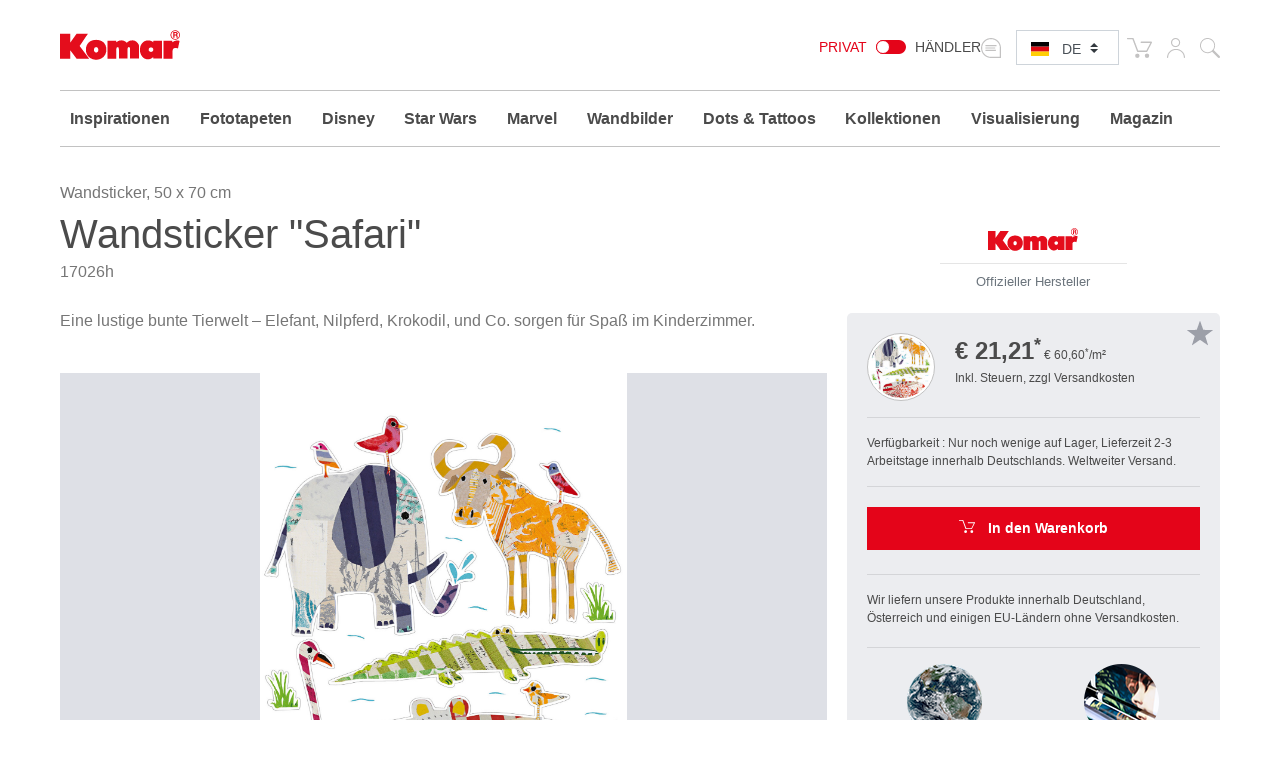

--- FILE ---
content_type: text/html; charset=UTF-8
request_url: https://www.komar.de/safari.html
body_size: 345973
content:
<!DOCTYPE html>
<html xmlns="http://www.w3.org/1999/xhtml" xml:lang="de" lang="de">
    <head>
            <meta http-equiv="Content-Type" content="text/html; charset=utf-8" />
    <meta name="viewport" content="width=device-width, initial-scale=1.0, user-scalable=0" />
    <title>Wandsticker "Safari" von Komar® | nur 21.21 €</title>
	<meta name="title" content="Wandsticker &quot;Safari&quot; von Komar® | nur 21.21 €" />
    <meta name="description" content="Vielfältiges Tattoo-Set ⯈ online kaufen und die Wandtattoos✓ einfach anbringen und ✓sauber wieder entfernen ⯈ &quot;Safari&quot;" />
    <meta name="keywords" content="Komar, Fototapete, Fototapeten, Tapete, Tapeten, tapezieren, Wand, Wände, Wandbild, Wandbilder, Wandtattoo, Wand Tattoo, selbstklebend, Deco-Sticker, Windowsticker, Deko, Dekoration, Interieur, Trend, Raumausstattung, Qualität, qualitativ, Safari, zoo, kind, kinder, tiere, tier, elefant, gnu, krokodil, flamingo, nilpferd, vogel, vögel, afrika, tierwelt, bunt, lustig, fröhlich, wildnis, blau, gelb, rot, grün, pink" />
    <meta name="robots" content="INDEX,FOLLOW" />

	
			
	
			
    <link rel="icon" href="https://www.komar.de/skin/frontend/default/komar/favicon.ico" type="image/x-icon" />
    <link rel="shortcut icon" href="https://www.komar.de/skin/frontend/default/komar/favicon.ico" type="image/x-icon" />
    
    <!--[if lt IE 7]>
    <script>
        //<![CDATA[
    var BLANK_URL = 'https://www.komar.de/js/blank.html';
    var BLANK_IMG = 'https://www.komar.de/js/spacer.gif';
//]]>
</script>
<![endif]-->
<link rel="stylesheet" type="text/css" href="https://www.komar.de/js/calendar/calendar-win2k-1.css?m=1705498944" />
<link rel="stylesheet" type="text/css" href="https://www.komar.de/skin/frontend/default/komar/css/print.css?m=1548224186" media="print" />
<link rel="stylesheet" type="text/css" href="https://www.komar.de/skin/frontend/default/default/aw_blog/css/style.css?m=1548224186" media="all" />
<link rel="stylesheet" type="text/css" href="https://www.komar.de/skin/frontend/default/komar/cartware_webpack/dist/prod/css/styles.css?m=1764240246" media="all" />
<link rel="stylesheet" type="text/css" href="https://www.komar.de/skin/frontend/base/default/css/symmetrics/trustedrating.css?m=1548224186" media="all" />
<link rel="stylesheet" type="text/css" href="https://www.komar.de/skin/frontend/base/default/css/wyomind/elasticsearch.css?m=1548224186" media="all" />
<script src="https://www.komar.de/media/js/649e882967f6f1d08eb62dcae9060c8d.js?m=1741880491"></script>
<script src="https://www.komar.de/media/js/faec24930e6d36b2972339dae23e2b7e.js?m=1752747904"></script>
<link rel="canonical" href="https://www.komar.de/safari.html" />
<link rel="alternate" hreflang="de" href="https://www.komar.de/safari.html" />
<link rel="alternate" hreflang="en" href="https://www.komar.de/en/safari.html" />
<link rel="alternate" hreflang="fr" href="https://www.komar.de/fr/safari.html" />
<link rel="alternate" hreflang="ru" href="https://www.komar.de/ru/safari.html" />

<script>
//<![CDATA[
Mage.Cookies.path     = '/';
Mage.Cookies.domain   = '.www.komar.de';
//]]>
</script>

<script>
//<![CDATA[
optionalZipCountries = ["BI"];
//]]>
</script>
    <!-- Google Data Layer -->
    <script type="text/plain" data-cookieconsent="google_tag_manager">
        window.dataLayer2 = window.dataLayer2 || [];

        dataLayer2.push({"event":"page_type_product","id":"17026h","name":"Safari","price":21.21});
            </script>
    <!-- Google Data Layer -->
    <!-- Google Tag Manager -->
    <script type="text/plain" data-cookieconsent="google_tag_manager">
    (function(w,d,s,l,i){w[l]=w[l]||[];w[l].push({'gtm.start':
                new Date().getTime(),event:'gtm.js'});var f=d.getElementsByTagName(s)[0],
            j=d.createElement(s),dl=l!='dataLayer'?'&l='+l:'';j.async=true;j.src=
            'https://www.googletagmanager.com/gtm.js?id='+i+dl;f.parentNode.insertBefore(j,f);
        })(window,document,'script','dataLayer2','GTM-KS7JL2L');
    </script>
    <!-- End Google Tag Manager -->



	<script type="text/plain" data-cookieconsent="super_chat">
		if (typeof window.Superchat === 'undefined') {
			var sc = document.createElement('script');
			sc.src = 'https://widget.superchat.de/snippet.js?applicationKey=WCl63OMZ0e8EGo1vE7QdXvqkjA';
			sc.async = true;
			sc.defer = true;
			sc.referrerPolicy = 'no-referrer-when-downgrade';
			document.head.appendChild(sc);
		} else {
			console.log('Superchat already initialized — skipping.');
		}
	</script>

<meta name="twitter:card" content="summary_large_image" />
<meta name="twitter:site" content="@KomarProducts" />
<meta name="twitter:creator" content="@KomarProducts" />

<meta name="twitter:title" content="Nein &quot;Safari&quot;" />
<meta name="twitter:description" content="Eine lustige bunte Tierwelt – Elefant, Nilpferd, Krokodil, und Co. sorgen für Spaß im Kinderzimmer." />
<meta name="twitter:image" content="https://www.komar.de/media/catalog/product/import/api-v1.1-file-public-files-pim-assets-97-ad-84-62-6284ad972eff292d45ce1a2e-images-4b-57-fd-65-65fd574b8114cd0fd1e49f0a-17026h-decosticker-safari-3-interieur-i-web.jpg" />

<meta property="og:url" content="https://www.komar.de/safari.html" />
<meta property="og:type" content="website" />

<meta name="og:title" content="Nein &quot;Safari&quot;" />
	<meta name="og:description" content="Eine lustige bunte Tierwelt – Elefant, Nilpferd, Krokodil, und Co. sorgen für Spaß im Kinderzimmer." />
	<meta name="og:image" content="https://www.komar.de/media/catalog/product/import/api-v1.1-file-public-files-pim-assets-97-ad-84-62-6284ad972eff292d45ce1a2e-images-4b-57-fd-65-65fd574b8114cd0fd1e49f0a-17026h-decosticker-safari-3-interieur-i-web.jpg" />
<script type="text/javascript">//<![CDATA[
        var Translator = new Translate({"HTML tags are not allowed":"HTML-Tags sind nicht erlaubt","Please select an option.":"Bitte w\u00e4hlen Sie eine Option.","This is a required field.":"Dies ist ein Pflichtfeld.","Please enter a valid number in this field.":"Bitte geben Sie eine g\u00fcltige Nummer in dieses Feld ein.","The value is not within the specified range.":"Der Wert ist nicht innerhalb des erlaubten Bereichs.","Please use numbers only in this field. Please avoid spaces or other characters such as dots or commas.":"Bitte nur Ziffern in diesem Feld verwenden. Vermeiden Sie Leerzeichen oder andere Zeichen (z. B. Punkt oder Komma).","Please use letters only (a-z or A-Z) in this field.":"Bitte nur Buchstaben (a-z oder A-Z) in diesem Feld verwenden.","Please use only letters (a-z), numbers (0-9) or underscore(_) in this field, first character should be a letter.":"Bitte nur Buchstaben (a-z), Ziffern (0-9) oder Unterstriche (_) in diesem Feld verwenden, das erste Zeichen muss ein Buchstabe sein.","Please use only letters (a-z or A-Z) or numbers (0-9) only in this field. No spaces or other characters are allowed.":"Bitte nur Buchstaben (a-z oder A-Z) oder Ziffern (0-9) in diesem Feld verwenden. Leerzeichen oder andere Zeichen sind nicht erlaubt.","Please use only letters (a-z or A-Z) or numbers (0-9) or spaces and # only in this field.":"Bitte nur Buchstaben (a-z oder A-Z), Ziffern (0-9), Leerzeichen oder # f\u00fcr dieses Feld verwenden.","Please enter a valid phone number. For example (123) 456-7890 or 123-456-7890.":"Bitte geben Sie eine g\u00fcltige Telefonnummer ein. Zum Beispiel (123) 456-7890 oder 123-456-7890.","Please enter a valid fax number. For example (123) 456-7890 or 123-456-7890.":"Bitte tragen Sie eine g\u00fcltige Faxnummer ein. Zum Beispiel (123) 456-7890 oder 123-456-7890.","Please enter a valid date.":"Bitte geben Sie ein g\u00fcltiges Datum ein.","The From Date value should be less than or equal to the To Date value.":"Das Startdatum sollte vor dem oder am Enddatum liegen.","Please enter a valid email address. For example johndoe@domain.com.":"Bitte geben Sie eine g\u00fcltige E-Mail Adresse ein. Zum Beispiel johndoe@domain.de.","Please use only visible characters and spaces.":"Bitte nur sichtbare Zeichen verwenden.","Please make sure your passwords match.":"Bitte stellen Sie sicher, dass die beiden Passworte identisch sind.","Please enter a valid URL. Protocol is required (http:\/\/, https:\/\/ or ftp:\/\/)":"Bitte geben Sie eine g\u00fcltige URL ein. M\u00f6gliche Protokolle (http:\/\/, https:\/\/ or ftp:\/\/)","Please enter a valid URL. For example http:\/\/www.example.com or www.example.com":"Bitte geben Sie eine g\u00fcltige URL ein. Zum Beispiel http:\/\/www.beispiel.de oder www.beispiel.de","Please enter a valid URL Key. For example \"example-page\", \"example-page.html\" or \"anotherlevel\/example-page\".":"Bitte geben Sie einen g\u00fcltigen URL-Bezeichner ein. Zum Beispiel \"beispiel-seite\", \"beispiel-seite.html\" or \"unterverzeichnis\/beispiel-seite\".","Please enter a valid XML-identifier. For example something_1, block5, id-4.":"Bitte geben Sie einen g\u00fcltigen XML-Identifizierer an. Zum Beispiel irgendetwas_1, block5, id-4.","Please enter a valid social security number. For example 123-45-6789.":"Bitte geben Sie eine g\u00fcltige Sozialversicherungsnummer ein. Zum Beispiel 123-45-6789.","Please enter a valid zip code. For example 90602 or 90602-1234.":"Bitte geben Sie eine g\u00fcltige Postleitzahl ein. Zum Beispiel 21335.","Please enter a valid zip code.":"Bitte geben Sie eine g\u00fcltige Postleitzahl ein.","Please use this date format: dd\/mm\/yyyy. For example 17\/03\/2006 for the 17th of March, 2006.":"Bitte verwenden Sie dieses Datumsformat: tt\/mm\/jjjj. Zum Beispiel 17\/03\/2006 f\u00fcr den 17. M\u00e4rz 2006.","Please enter a valid $ amount. For example $100.00.":"Bitte geben Sie einen g\u00fcltigen Betrag ein. Zum Beispiel 100,00 \u20ac.","Please select one of the above options.":"Bitte w\u00e4hlen Sie eine der oberen Optionen.","Please select one of the options.":"Bitte w\u00e4hlen Sie eine der Optionen.","Please select State\/Province.":"Bitte Land\/Bundesland w\u00e4hlen.","Please enter a number greater than 0 in this field.":"Bitte geben Sie eine Zahl gr\u00f6\u00dfer 0 in dieses Feld ein.","Please enter a number 0 or greater in this field.":"Bitte tragen Sie eine Zahl gr\u00f6\u00dfer\/gleich 0 in dieses Feld ein.","Please enter a valid credit card number.":"Bitte geben Sie eine g\u00fcltige Kreditkartennummer ein.","Credit card number does not match credit card type.":"Kreditkartennummer entspricht nicht Kreditkartentyp.","Card type does not match credit card number.":"Kreditkartenart entspricht nicht der angegeben Kreditkartennummer.","Incorrect credit card expiration date.":"Falsches Kreditkarten Ablaufdatum.","Please enter a valid credit card verification number.":"Bitte tragen Sie eine g\u00fcltige Kreditkarten-Pr\u00fcfnummer ein.","Please use only letters (a-z or A-Z), numbers (0-9) or underscore(_) in this field, first character should be a letter.":"Bitte nur Buchstaben (a-z oder A-Z), Ziffern (0-9) oder Unterstriche (_) in diesem Feld verwenden, das erste Zeichen muss ein Buchstabe sein.","Please input a valid CSS-length. For example 100px or 77pt or 20em or .5ex or 50%.":"Bitte geben Sie eine g\u00fcltige CSS-L\u00e4nge an. Beispielsweise 100px, 77pt, 20em, .5ex oder 50%.","Text length does not satisfy specified text range.":"Text L\u00e4nge entspricht nicht der gesetzten Bereichs.","Please enter a number lower than 100.":"Bitte tragen Sie keine Zahl gr\u00f6\u00dfer\/gleich 100 in dieses Feld ein.","Please select a file":"Bitte w\u00e4hlen Sie eine Datei","Please enter issue number or start date for switch\/solo card type.":"Bitte geben Sie eine Vorgangsnummer oder ein Startdatum switch\/solo Karten an.","Please wait, loading...":"Bitte warten, wird geladen\u2026","This date is a required value.":"Das Datum ist eine ben\u00f6tigte Angabe.","Please enter a valid day (1-%d).":"Bitte geben Sie einen g\u00fcltigen Tag (1-%d) an.","Please enter a valid month (1-12).":"Bitte geben Sie einen g\u00fcltigen Monat (1-12) an.","Please enter a valid year (1900-%d).":"Bitte geben Sie ein g\u00fcltiges Jahr (1900-%d) an.","Please enter a valid full date":"Bitte geben Sie eine vollst\u00e4ndiges, g\u00fcltiges Datum an","Please enter a valid date between %s and %s":"Bitte geben Sie ein g\u00fcltiges Datum zwischen dem %s und %s an","Please enter a valid date equal to or greater than %s":"Bitte geben Sie ein g\u00fcltiges Datum am oder nach dem %s an","Please enter a valid date less than or equal to %s":"Bitte geben Sie ein g\u00fcltiges Datum am oder vor dem %s an","Add Products":"Artikel hinzuf\u00fcgen","Complete":"Vollst\u00e4ndig","Please choose to register or to checkout as a guest":"Bitte registrieren Sie sich, oder gehen Sie als Gast zur Kasse","Your order cannot be completed at this time as there is no shipping methods available for it. Please make necessary changes in your shipping address.":"Ihre Bestellung kann momentan nicht abgeschlossen werden, da keine Versandarten daf\u00fcr verf\u00fcgbar sind.","Please specify shipping method.":"Bitte bestimmen Sie die Versandart.","Your order cannot be completed at this time as there is no payment methods available for it.":"Ihre Bestellung kann momentan nicht abgeschlossen werden, da keine Bezahlmethoden daf\u00fcr verf\u00fcgbar sind.","Please specify payment method.":"Bitte bestimmen Sie die Bezahlmethode.","Add to Cart":"In den Warenkorb","In Stock":"Auf Lager","Out of Stock":"Nicht auf Lager","Load More":"Mehr laden","Load Previous":"Vorherige Artikel laden","Please accept Functional Cookies to display the Youtube video.":"Bitte akzeptieren Sie funktionale Cookies, um das Youtube-Video anzuzeigen.","Cookie-Settings":"Cookie-Einstellungen"});
        //]]></script>
    <script data-deferrable="false">var abcropper = {"configuration":{"cropBoxWidth":400,"cropBoxHeight":250,"flipVertical":false,"flipHorizontal":false,"texts":{"infoText1":"<h3>Gr\u00f6\u00dfe:<\/h3><p>Messen Sie die Breite und H\u00f6he Ihrer Wand aus. F\u00fcgen Sie jeweils 5-10 cm hinzu, um sich die Anbringung zu erleichtern. Geben Sie die Ma\u00dfe ganz einfach in die Felder ein \u2013 es wird Ihnen automatisch der entstehende Bildausschnitt angezeigt. Alternativ k\u00f6nnen Sie das Sichtfeld und damit die Gr\u00f6\u00dfe durch ziehen mit der Maus ver\u00e4ndern.<\/p>","infoText2":"<h3>Einpassen:<\/h3><p>Sie k\u00f6nnen das Motiv im Sichtfeld mit der Maus hin- und herschieben und so entscheiden, welchen Ausschnitt Sie w\u00e4hlen m\u00f6chten.<\/p>","infoText3":"<h3>Zoom:<\/h3><p>Durch Bewegen des Balkens k\u00f6nnen Sie das Motiv vergr\u00f6\u00dfern oder verkleinern und so den Ausschnitt nach Ihren W\u00fcnschen ver\u00e4ndern.<\/p>","infoText4":"<h3>Spiegeln:<\/h3><p>Sie k\u00f6nnen das Bild durch Klick auf die Buttons sowohl vertikal als auch horizontal spiegeln.<\/p>","infoText5":"<h3>Zum Merkzettel hinzuf\u00fcgen:<\/h3><p>Wenn Sie sich f\u00fcr Gr\u00f6\u00dfe und Position des Motivs entschieden haben, k\u00f6nnen Sie es ganz einfach Ihrem Merkzettel hinzuf\u00fcgen und dort sp\u00e4ter erneut aufrufen. <span>Dies gibt Ihnen die M\u00f6glichkeit, verschiedene Ausschnitte zu w\u00e4hlen und diese anschlie\u00dfend zu vergleichen.<\/span> Motive aus dem Merkzettel k\u00f6nnen anschlie\u00dfend ganz einfach dem Warenkorb hinzugef\u00fcgt werden.<\/p>","infoText6":"<h3>In den Warenkorb:<\/h3><p>Wenn Sie das Motiv dem Warenkorb hinzuf\u00fcgen, gelangen Sie direkt zum Check-Out. Innerhalb weniger Schritte ist Ihre neue Fototapete bereits auf dem Weg zu Ihnen!<\/p>","infoTextA":"<h3>! Achtung:<\/h3><p>Wir m\u00f6chten eine m\u00f6glichst gute Bildqualit\u00e4t garantieren. Diese h\u00e4ngt von der Gesamtgr\u00f6\u00dfe Ihres Motivs und der St\u00e4rke des Zooms ab. Wir empfehlen eine Bildqualit\u00e4t von 75% oder h\u00f6her um ein optimales Ergebnis zu erreichen.<\/p>","attention":"<strong>ATENCI\u00d3N!<\/strong><p>La resoluci\u00f3n del motivo configurado es muy baja.<br \/>No se ha podido conseguir la mejor calidad de impresi\u00f3n posible.<\/p><p>F\u00fcr ein besseres Druckergebnis, reduzieren Sie bitte die Gr\u00f6\u00dfe oder verringern Sie den Zoom in das Design.<br \/>Wir empfehlen eine Qualit\u00e4t von mindestens 75% oder h\u00f6her.<\/p>                ","attentionCb":"CONFIRMACI\u00d3N<br \/>Quiero que se imprima en la calidad inferior.","btnCart":"In den Warenkorb","btnWishlist":"Zum Merkzettel hinzuf\u00fcgen","btnVisualizer":"Visualisierung","btnCropper":"Auf Wunschgr\u00f6\u00dfe anpassen","btnHelp":"Hilfe","btnVertical":"Vertikal","btnHorizontal":"Horizontal","width":"Breite in cm","height":"H\u00f6he in cm","zoom":"Zoom","fit":"Einpassen","flip":"Spiegeln","quality":"Bildqualit\u00e4t","sqm":"m\u00b2","panels":"Bahnen","btnCancel":"Abbrechen","btnContinue":"Fortsetzen","requiredField":"Dies ist ein Pflichtfeld.","lockTooltip":"Das Verh\u00e4ltnis von Breite zu H\u00f6he ist festgelegt. Die H\u00f6he passt sich automatisch an, wenn die Breite ge\u00e4ndert wird, um das Seitenverh\u00e4ltnis zu erhalten. Dies basiert auf der Lizenzvereinbarung des Motivs.","panelSize":"Bahn-Breite in cm","material":"Material","btnSample":"Muster bestellen","subline":"Perfekt auf Ihre R\u00e4umlichkeiten abgestimmt","shippingHint":"<p>Die Lieferzeit ma&szlig;angefertigter Vlies Produkte betr&auml;gt 1 - 2 Wochen. Bitte beachten Sie, dass diese Tapeten auf Vlies individuell f&uuml;r Sie produziert werden und deshalb vom Widerrufsrecht ausgeschlossen sind. Vliestapeten auf Wunschma&szlig; werden ohne Kleister geliefert. Sie k&ouml;nnen die richtige Menge Kleister im Warenkorb optional hinzuf&uuml;gen.<\/p>"},"isWishlistEnabled":true},"assets":{"js":{"reset":"js\/cropper\/reset.js","runtime":"\/js\/cropper\/runtime.js","polyfills":"\/js\/cropper\/polyfills.js","main":"\/js\/cropper\/main.js","styles":"\/js\/cropper\/styles.js","scripts":"\/js\/cropper\/scripts.js","vendor":"\/js\/cropper\/vendor.js"},"css":{"main":""}},"products":{"678":{"name":"Safari","pricePerM":28.63,"imageUrl":"https:\/\/www.komar.de\/media\/catalog\/product\/import\/api-v1.1-file-public-files-pim-assets-97-ad-84-62-6284ad972eff292d45ce1a2e-images-f2-54-fd-65-65fd54f2cbbf7e65bf1fbc6d-17026h-decosticker-safari-web.jpg","originalW":null,"originalH":null,"fileName":null,"lockRatio":false,"materials":[],"widthSizes":[],"mappings":[],"isCropperVisualizerEnabled":false,"isSampleEnabled":false,"cropBoxWidth":"50","cropBoxHeight":"70"}}};
var cartware = {"content_bridge":{"base_url":"typo3.komar.de"}};
var komar = {"handles":["default","STORE_de","THEME_frontend_default_komar","catalog_product_view","PRODUCT_TYPE_simple","PRODUCT_678","customer_account_menu","customer_logged_out","cms_category_featured_products","criteo_onetag","MAP_popup","MAP_price_msrp_item","SHORTCUT_popup","SHORTCUT_uk_popup","ab_cropper"],"request":{"product":"678","category":null,"category_path":[],"action":"catalog_product_view","referrerUrl":"aHR0cHM6Ly93d3cua29tYXIuZGUvc2FmYXJpLmh0bWw,","currentUrl":"https:\/\/www.komar.de\/safari.html"},"featureflags":{"developer_mode":0,"komar_visualizer":1},"category":{"id":null,"path":["1","475"],"additional":[]},"product":{"id":"678","sku":"17026h","name":"Safari","type":{"label":"Wandtattoo","id":"180"}},"store":{"code":"de"},"price":{"format":{"pattern":"\u20ac\u00a0%s","precision":2,"requiredPrecision":2,"decimalSymbol":",","groupSymbol":".","groupLength":3,"integerRequired":1}},"configuration":{"komar_visualizer":{"api_endpoint":"https:\/\/pim-client.wizart.ai","api_secret":"CkJ30T1mPzcMceU5Kpf4ptOiCsWtVR5vkjYpsuMty2x18KQSDkrPKs5NBSNI","url_base":"https:\/\/www.komar.de\/","url_checkout":"https:\/\/www.komar.de\/checkout\/onepage\/index\/","url_add_to_cart":"https:\/\/www.komar.de\/checkout\/cart\/add\/","url_add_to_cart_multiple":"https:\/\/www.komar.de\/checkout\/cart\/addMultiple\/","cart_items":"[]","cart_type":"disabled"}},"mappings":{"product_type":{"508":"Bodensticker","621":"Geschenk","622":"Katalog","697":"Keilrahmen","813":"Muster","500":"Runde Fototapete","552":"Selbstklebende Tapete","640":"Wandbild","641":"Wertgutschein","846":"Window Sticker","182":"Fototapete","181":"Vliestapete","221":"Digitaldrucktapete","203":"Panel","178":"Vinyltapete","193":"T\u00fcrtapete","192":"XXL-Poster","179":"Fenstersticker","180":"Wandtattoo","197":"Angebot","212":"Magazin","215":"Display","474":"Tapete","476":"Tapezierwerkzeug","481":"Poster","480":"Rahmen","571":"Komposition","613":"Vlies Leinwand","615":"Befestigung f\u00fcr\u00a0Bilder"}}};
var pricePerMFallback = 28.63;</script>
</head>
    <body class="catalog-product-view catalog-product-view product-safari">
            <script type="text/javascript">
        //<![CDATA[
        if (typeof(Varien.searchForm) !== 'undefined') {

            // var isMobile = {
            //     iOS: function () {
            //         return navigator.userAgent.match(/iPhone|iPod/i);
            //     }
            // }
            // // IOS fix
            // if (isMobile.iOs || document.documentElement.clientWidth < 770) {
            //     Autocompleter.Base.prototype.hide = function () {
            //         return;
            //     };
            //     document.observe('touchstart', function (evt) {
            //         var target = evt.element();
            //         if (typeof target.up('#header-search') === "undefined") {
            //             Effect.Fade($("search_autocomplete"), {duration: 0.5});
            //         }
            //     });
            // }

            Varien.searchForm.prototype._selectAutocompleteItem = function (element) {
                var link = element.down();
                if (link && link.tagName == 'A') {
                    setLocation(link.href);
                } else {
                    if (element.title) {
                        this.field.value = element.title;
                    }
                    this.form.submit();
                }
            };
            Varien.searchForm.prototype.initAutocomplete = function (url, destinationElement) {
                new Ajax.Autocompleter(
                    this.field,
                    destinationElement,
                    url,
                    {
                        paramName: this.field.name,
                        method: 'get',
                        minChars: 1,
                        frequency: .1,
                        updateElement: this._selectAutocompleteItem.bind(this),
                        onShow: function (element, update) {
                            if (!update.style.position || update.style.position == 'absolute') {
                                update.style.position = 'absolute';
                                Position.clone(element, update, {
                                    setHeight: false,
                                    offsetTop: element.offsetHeight
                                });
                            }
                            Effect.Appear(update, {duration: 0});
                        }
                    }
                );
            };
            Autocompleter.Base.prototype.markPrevious = function () {
                if (this.index > 0) {
                    this.index--;
                } else {
                    this.index = this.entryCount - 1;
                }
                var entry = this.getEntry(this.index);
                if (entry.select('a').length === 0) {
                    this.markPrevious(); // Ignore items that don't have link
                }
            };
            Autocompleter.Base.prototype.markNext = function () {
                if (this.index < this.entryCount - 1) {
                    this.index++;
                } else {
                    this.index = 0;
                }
                var entry = this.getEntry(this.index);
                if (entry.select('a').length === 0) {
                    this.markNext(); // Ignore items that don't have link
                } else {
                    entry.scrollIntoView(false);
                }
            };
        }
        //]]>
    </script>
	<div class="b_page-accessibility-navigation">
		<nav id="accessibility-menu"
			 aria-label="Accessibility menu"
			 class="nav-assistant sr-only"
			 tabindex="-1"
			 role="navigation">
			<h2 id="skip_links-heading" class="nav-assistant-title">
				Springen zu			</h2>
			<ul class="b_page-accessibility-navigation__list nav-assistant-skip-links-container">
									<li class="nav-assistant-list-skip-links-item">
						<a tabindex="0"
						   href="#language-switch"
						   class="b_page-accessibility-navigation__link nav-assistant-link">
							Language Switch						</a>
					</li>
									<li class="nav-assistant-list-skip-links-item">
						<a tabindex="0"
						   href="#menu-search-icon"
						   class="b_page-accessibility-navigation__link nav-assistant-link">
							Search Form						</a>
					</li>
									<li class="nav-assistant-list-skip-links-item">
						<a tabindex="0"
						   href="#cookie-consent"
						   class="b_page-accessibility-navigation__link nav-assistant-link">
							Cookie Consent						</a>
					</li>
							</ul>
			<hr class="nav-assistant-separator" aria-hidden="true">
			<h2 id="shortcuts-heading" class="nav-assistant-title">
				Tastaturkurzbefehle			</h2>
			<ul class="b_page-accessibility-navigation__list nav-assistant-shortcuts-container">
									<li class="nav-assistant-shortcuts-list-item">
						<a tabindex="0"
						   href="https://www.komar.de/checkout/cart/"
						   class="b_page-accessibility-navigation__link nav-assistant-link">
							Warenkorb						</a>
						<span class="nav-assistant-shortcut-key">
                            Shift + ALt + C                        </span>
					</li>
									<li class="nav-assistant-shortcuts-list-item">
						<a tabindex="0"
						   href="https://www.komar.de/customer/account/"
						   class="b_page-accessibility-navigation__link nav-assistant-link">
							Konto						</a>
						<span class="nav-assistant-shortcut-key">
                            Shift + ALt + A                        </span>
					</li>
													<li class="nav-assistant-shortcuts-list-item">
						<a href="#"
						   tabindex="-1"
						   class="b_page-accessibility-navigation__link nav-assistant-link">
							Menü ein-/ausblenden						</a>
						<span class="nav-assistant-shortcut-key">
                            Shift + Alt + Z                        </span>
					</li>
							</ul>
		</nav>
	</div>
<script>
    window.ACCESSIBILITY_SHORTCUTS = {"shift.alt.c":"https:\/\/www.komar.de\/checkout\/cart\/","shift.alt.a":"https:\/\/www.komar.de\/customer\/account\/"};
    window.HIDE_SHOW_ACCESSIBILITY_MENU_SHORTCUT = "shift.alt.z";
</script>
            <noscript>
        <div class="global-site-notice noscript">
            <div class="notice-inner">
                <p>
                    <strong>JavaScript scheint in Ihrem Browser deaktiviert zu sein.</strong><br />
                    Sie müssen JavaScript in Ihrem Browser aktivieren, um alle Funktionen in diesem Shop nutzen zu können.                </p>
            </div>
        </div>
    </noscript>
        
    <div class="b_header" role="banner">
        <div class="container">
            <div class="row">
                <div class="col-4 col-md3 col-lg-2">
                    <div class="b_header__logo-wrapper">
                        <a href="https://www.komar.de/" title="Komar deutsch" class="b_header__home-link">
                            <div class="icon-komar-logo b_header__logo-icon"></div>
                            <span class="sr-only">Komar deutsch</span>
                        </a>
                    </div>
                </div>
                <div class="col-8 col-lg-10">
                    <div class="b_header__list">
						<div class="b_header__website-switcher">
								<div class="b_website-switcher" mod="">
		<div class="b_website-switcher__container">
			<div class="b_website-switcher__inner-container">
				<a class="b_website-switcher__option b_website-switcher__option--left" href="https://www.komar.de/b2b-de/">
					Privat				</a>
				<span class="b_website-switcher__handle-bar">
                    <span class="b_website-switcher__handle"></span>
                </span>
				<a class="b_website-switcher__option b_website-switcher__option--right" href="https://www.komar.de/b2b-de/">
					Händler				</a>
			</div>
		</div>
	</div>
						</div>
                        <div class="b_header__language-switcher">
                            	<div class="b_language-switch">
		<div class="b_language-switch__wrapper">
			<div class="b_language-switch__icon icon-store-switcher">
				<label class="b_language-switch__label" for="language-switch">
					<span class="sr-only">Select language:</span>
				</label>
			</div>
			<div class="b_language-switch__select-wrapper">
				<div role="navigation" aria-label="Language selector">
					<select id="language-switch" class="b_language-switch__select custom-select custom-select-sm">
																													<option value="de" selected										data-url="https://www.komar.de/safari.html" class="b_language-switch__option">
									DE								</option>
																																				<option value="en" 										data-url="https://www.komar.de/en/safari.html" class="b_language-switch__option">
									EN								</option>
																																				<option value="es" 										data-url="https://www.komar.de/es/safari.html" class="b_language-switch__option">
									ES								</option>
																																				<option value="fr" 										data-url="https://www.komar.de/fr/safari.html" class="b_language-switch__option">
									FR								</option>
																																				<option value="it" 										data-url="https://www.komar.de/it/safari.html" class="b_language-switch__option">
									IT								</option>
																																				<option value="ru" 										data-url="https://www.komar.de/ru/safari.html" class="b_language-switch__option">
									RU								</option>
																		</select>
				</div>
				<div class="b_language-switch__icon b_language-switch__icon--lang b_language-switch__icon--lang-de icon-flag-small-de"></div>
			</div>
		</div>
	</div>
                        </div>
                        <div class="b_header__functions-wrapper">
                            <div class="b_header__list-item b_header__list-item--cart">
	
<div class="b_header-cart">
	<div class="b_header-cart__wrapper">
		<div class="icon-cart b_header-cart__icon"></div>
		<a href="https://www.komar.de/checkout/cart/" title="Warenkorb" class="b_header-cart__link">
			<span class="sr-only">Warenkorb</span>
					</a>
	</div>
</div>
</div>
<div class="b_header__list-item b_header__list-item--usermenu">
	<div class="b_header-usermenu b_header-usermenu-- b_header-usermenu--">
		<div class="b_header-usermenu__wrapper">
			<div class="icon-user b_header-usermenu__icon"><span class="sr-only">Mein Benutzerkonto</span></div>
			<a href="https://www.komar.de/customer/account/login/" title="Mein Benutzerkonto" class="b_header-usermenu__link">
				<span class="sr-only">Mein Benutzerkonto</span>
			</a>
			<div class="b_header-usermenu__flyout">
									<ul class="b_header-usermenu__list">
						<li class="b_header-usermenu__list-item">
							
<form id="mini-login-form" action="https://www.komar.de/customer/account/loginPost/" method="post">
    <input name="form_key" type="hidden" value="TVNyeAEJunryY7Ks" />
    <span class="h5">Anmelden</span>

    <hr />

    <div class="form-group">
        <label for="mini-login">E-Mail:</label>
        <input type="email" name="login[username]"  id="mini-login" class="form-control form-control-sm input-text required-entry validate-email" placeholder="E-Mail Adresse eingeben"/>
    </div>

    <div class="form-group">
        <label for="mini-password">Passwort:</label>
        <input type="password" name="login[password]" id="mini-password" class="form-control form-control-sm input-text required-entry validate-password" placeholder="Passwort eingeben"/>
    </div>

    <div>
        <button type="submit" class="float-right btn btn-primary btn-sm" title="Anmelden">Anmelden</button>
        <span class="text-muted">
            <a class="btn btn-sm" href="https://www.komar.de/customer/account/forgotpassword/" title="Passwort vergessen">
                Passwort vergessen?
            </a>
        </span>
    </div>
    <hr />
    <div>
        <p class="text-muted">
            <small>Noch kein Kunde?</small>
            <small><a href="https://www.komar.de/customer/account/login/">Jetzt Registrieren</a></small>
        </p>
    </div>
</form>

<script>
  //<![CDATA[
  var dataForm = new VarienForm('mini-login-form', true);
  //]]>
</script>						</li>
					</ul>
							</div>
		</div>
	</div>
</div>
<div class="b_header__list-item b_header__list-item--search">
	
<div class="b_topsearch">
    <div class="b_topsearch__wrapper">
		<button id="menu-search-icon"
				type="button"
				class="b_topsearch__trigger">
			<span class="icon-search b_topsearch__icon" aria-hidden="true"></span>
			<span class="sr-only">Suchen</span>
		</button>
        <div class="b_topsearch__popup b_topsearch__popup--closed">
            <div class="container">
                <div class="b_topsearch__popup-inner">
                    <div class="b_topsearch__close icon-close">
                        <span class="sr-only">close</span>
                    </div>
                    <form id="search_mini_form"
						  class="b_topsearch__form"
						  action="https://www.komar.de/catalogsearch/result/"
						  method="get"
						  aria-label="Search form">
                        <div class="form-group">
                            <label for="search">Suchen</label>
                            <input id="search" class="form-control input-text b_topsearch__input" placeholder="Suchen" type="text" name="q" value="" maxlength="128" />
                            <div id="search_autocomplete" class="search-autocomplete"></div>
                            <script>
                              //<![CDATA[
                              var searchForm = new Varien.searchForm('search_mini_form', 'search', '');
                              var suggestSearchUrl = 'https://www.komar.de/autocomplete.php?store=de&currency=EUR&cg=0&fallback_url=https://www.komar.de/catalogsearch/ajax/suggest/';
                              searchForm.initAutocomplete('https://www.komar.de/autocomplete.php?store=de&currency=EUR&cg=0&fallback_url=https://www.komar.de/catalogsearch/ajax/suggest/', 'search_autocomplete');
                              //]]>
                            </script>
                        </div>
                    </form>
                </div>

            </div>
        </div>
    </div>
</div>


</div>
                        </div>
                    </div>
                                    </div>
            </div>
        </div>
            <div class="b_navigation">
        <div class="container">
            <div class="b_burger-menu b_burger-menu--closed" tabindex="0"
						   role="button"
						   aria-expanded="false"
						   aria-label="Menü öffnen">
                <div class="b_burger-menu__wrapper">
                    <div class="b_burger-menu__label">
                        <span class="b_burger-menu__line b_burger-menu__line--first"></span>
                        <span class="b_burger-menu__line b_burger-menu__line--second"></span>
                        <span class="b_burger-menu__line b_burger-menu__line--third"></span>
                        <span class="sr-only">Menü öffnen</span>
                    </div>
                </div>
            </div>
            <a href="https://www.komar.de/" title="Komar deutsch" class="b_navigation__home-link">
                <div class="icon-komar-logo b_navigation__logo-icon"></div>
                <span class="sr-only">Komar deutsch</span>
            </a>
            <nav class="b_navigation__nav" aria-label="Main navigation">
                <ul class="b_navigation__list b_navigation__list--closed">
                    <li  class="b_navigation__menu-item b_navigation__menu-item--level-0 b_navigation__menu-item--nav-1 b_navigation__menu-item--first b_navigation__menu-item--parent b_navigation__menu-item--mode-tiles" data-category-id="category-node-704" data-alt-title-mobile=""><a href="https://www.komar.de/inspirationen" title="Inspirationen" class="b_navigation__link b_navigation__link--level-0 b_navigation__link--has-children">Inspirationen</a><button class="b_navigation__submenu-trigger b_navigation__submenu-trigger--level0" 
            aria-label="Open Inspirationen Submenu" 
            data-text-expanded="Close Inspirationen Submenu"
            aria-haspopup="true" 
            aria-expanded="false" 
            aria-controls="nav-menu-item-6968d7c98ad04_submenu"
            ></button><div class="b_navigation__panel row" id="nav-menu-item-6968d7c98ad04_submenu" tabindex="-1" aria-hidden="true"><div class="b_navigation__submenu b_navigation__submenu--tiles"><ul class="b_navigation__menu b_navigation__menu--level-0 b_navigation__menu--mode-tiles" tabindex="-1" role="menu"><li data-category-id="" class="b_navigation__menu-item b_navigation__menu-item--view-all b_navigation__menu-item--level-1"><a role="menuitem" tabindex="-1" class="b_navigation__menu-item-link b_navigation__menu-item-link--level-1 b_navigation__menu-item-link--view-all" href="https://www.komar.de/inspirationen" title="Alle ansehen&nbsp;Inspirationen" ><span>Alle ansehen:</span>&nbsp;Inspirationen</a></li><li  class="b_navigation__menu-item b_navigation__menu-item--level-1 b_navigation__menu-item--nav-1-1 b_navigation__menu-item--first b_navigation__menu-item--mode-default" data-category-id="category-node-886" data-alt-title-mobile=""><div class="b_navigation__menu-item-tile-wrap"><a href="https://www.komar.de/dorfkind" class="b_navigation__menu-item-tile-link" title="Dorfkind "><span class="b_navigation__menu-item-tile-title">Dorfkind </span></a><img src="https://www.komar.de/media/catalog/category/Thumbnail-Dorfkind.jpg" title="Dorfkind " alt="Dorfkind  - Thumbnail 1" class="b_navigation__menu-item-image b_navigation__menu-item-image--tile"/></div></li><li  class="b_navigation__menu-item b_navigation__menu-item--level-1 b_navigation__menu-item--nav-1-2 b_navigation__menu-item--mode-default" data-category-id="category-node-884" data-alt-title-mobile=""><div class="b_navigation__menu-item-tile-wrap"><a href="https://www.komar.de/modern-heritage" class="b_navigation__menu-item-tile-link" title="Modern Heritage"><span class="b_navigation__menu-item-tile-title">Modern Heritage</span></a><img src="https://www.komar.de/media/catalog/category/Sophia-Thumbnail.jpg" title="Modern Heritage" alt="Modern Heritage - Thumbnail 1" class="b_navigation__menu-item-image b_navigation__menu-item-image--tile"/></div></li><li  class="b_navigation__menu-item b_navigation__menu-item--level-1 b_navigation__menu-item--nav-1-3 b_navigation__menu-item--mode-default" data-category-id="category-node-883" data-alt-title-mobile=""><div class="b_navigation__menu-item-tile-wrap"><a href="https://www.komar.de/wanderlust" class="b_navigation__menu-item-tile-link" title="Wanderlust "><span class="b_navigation__menu-item-tile-title">Wanderlust </span></a><img src="https://www.komar.de/media/catalog/category/Martina-Thumbnail-V2.jpg" title="Wanderlust " alt="Wanderlust  - Thumbnail 1" class="b_navigation__menu-item-image b_navigation__menu-item-image--tile"/></div></li><li  class="b_navigation__menu-item b_navigation__menu-item--level-1 b_navigation__menu-item--nav-1-4 b_navigation__menu-item--mode-default" data-category-id="category-node-882" data-alt-title-mobile=""><div class="b_navigation__menu-item-tile-wrap"><a href="https://www.komar.de/vibrant-home" class="b_navigation__menu-item-tile-link" title="Vibrant Home"><span class="b_navigation__menu-item-tile-title">Vibrant Home</span></a><img src="https://www.komar.de/media/catalog/category/Raum-fuer-dich-Diana-Thumbnail-image.jpg" title="Vibrant Home" alt="Vibrant Home - Thumbnail 1" class="b_navigation__menu-item-image b_navigation__menu-item-image--tile"/></div></li><li  class="b_navigation__menu-item b_navigation__menu-item--level-1 b_navigation__menu-item--nav-1-5 b_navigation__menu-item--mode-default" data-category-id="category-node-792" data-alt-title-mobile=""><div class="b_navigation__menu-item-tile-wrap"><a href="https://www.komar.de/bestseller" class="b_navigation__menu-item-tile-link" title="Bestseller"><span class="b_navigation__menu-item-tile-title">Bestseller</span></a><img src="https://www.komar.de/media/catalog/category/Inspiration_Bestseller_Thumpnail_dunkel_1_-min.jpg" title="Bestseller" alt="Bestseller - Thumbnail 1" class="b_navigation__menu-item-image b_navigation__menu-item-image--tile"/></div></li><li  class="b_navigation__menu-item b_navigation__menu-item--level-1 b_navigation__menu-item--nav-1-6 b_navigation__menu-item--mode-default" data-category-id="category-node-875" data-alt-title-mobile=""><div class="b_navigation__menu-item-tile-wrap"><a href="https://www.komar.de/casa-komar-italia" class="b_navigation__menu-item-tile-link" title="Casa Komar Italia"><span class="b_navigation__menu-item-tile-title">Casa Komar Italia</span></a><img src="https://www.komar.de/media/catalog/category/Inspirationsteaser_Casa-Komar-Italia-08-24.jpg" title="Casa Komar Italia" alt="Casa Komar Italia - Thumbnail 1" class="b_navigation__menu-item-image b_navigation__menu-item-image--tile"/></div></li><li  class="b_navigation__menu-item b_navigation__menu-item--level-1 b_navigation__menu-item--nav-1-7 b_navigation__menu-item--last b_navigation__menu-item--mode-default" data-category-id="category-node-704" data-alt-title-mobile=""><div class="b_navigation__menu-item-tile-wrap"><a href="https://www.komar.de/inspirationen" class="b_navigation__menu-item-tile-link" title="Mehr erfahren"><span class="b_navigation__menu-item-tile-title">Mehr erfahren</span></a><img src="https://www.komar.de/media/catalog/category/inspirationen.jpg" title="Mehr erfahren" alt="Mehr erfahren - Thumbnail 2" class="b_navigation__menu-item-image b_navigation__menu-item-image--tile"/></div></li></ul></div></div></li><li  class="b_navigation__menu-item b_navigation__menu-item--level-0 b_navigation__menu-item--nav-2 b_navigation__menu-item--parent b_navigation__menu-item--mode-default" data-category-id="category-node-297" data-alt-title-mobile=""><a href="https://www.komar.de/fototapeten" title="Fototapeten" class="b_navigation__link b_navigation__link--level-0 b_navigation__link--has-children">Fototapeten</a><button class="b_navigation__submenu-trigger b_navigation__submenu-trigger--level0" 
            aria-label="Open Fototapeten Submenu" 
            data-text-expanded="Close Fototapeten Submenu"
            aria-haspopup="true" 
            aria-expanded="false" 
            aria-controls="nav-menu-item-6968d7c98ae0d_submenu"
            ></button><div class="b_navigation__panel row" id="nav-menu-item-6968d7c98ae0d_submenu" tabindex="-1" aria-hidden="true"><div class="b_navigation__submenu b_navigation__submenu--default"><ul class="b_navigation__menu b_navigation__menu--level-0 b_navigation__menu--mode-default" tabindex="-1" role="menu"><li data-category-id="" class="b_navigation__menu-item b_navigation__menu-item--view-all b_navigation__menu-item--level-1"><a role="menuitem" tabindex="-1" class="b_navigation__menu-item-link b_navigation__menu-item-link--level-1 b_navigation__menu-item-link--view-all" href="https://www.komar.de/fototapeten" title="Alle ansehen&nbsp;Fototapeten" ><span>Alle ansehen:</span>&nbsp;Fototapeten</a></li><li  class="b_navigation__menu-item b_navigation__menu-item--level-1 b_navigation__menu-item--nav-2-1 b_navigation__menu-item--first b_navigation__menu-item--parent b_navigation__menu-item--mode-default" data-category-id="category-node-298" data-alt-title-mobile=""><a href="https://www.komar.de/fototapeten-natur" title="Natur &amp; Pflanzen" class="b_navigation__link b_navigation__link--level-1 b_navigation__link--has-children">Natur &amp; Pflanzen</a><div class="b_navigation__menu-item-image-wrap"><a href="https://www.komar.de/fototapeten-natur" title="Natur &amp; Pflanzen"><img class="b_navigation__menu-item-image" src="https://www.komar.de/media/catalog/category/Natur_und_Pflanzen_Header.jpg" alt="Natur &amp; Pflanzen - Thumbnail 1" title="Natur &amp; Pflanzen" /></a></div><ul class="b_navigation__menu b_navigation__menu--level-1 b_navigation__menu--mode-default" tabindex="-1" role="menu"><li  class="b_navigation__menu-item b_navigation__menu-item--level-2 b_navigation__menu-item--nav-2-1-1 b_navigation__menu-item--first b_navigation__menu-item--mode-default" data-category-id="category-node-299" data-alt-title-mobile=""><a href="https://www.komar.de/fototapeten-blumen" title="Blumen" class="b_navigation__link b_navigation__link--level-2">Blumen</a></li><li  class="b_navigation__menu-item b_navigation__menu-item--level-2 b_navigation__menu-item--nav-2-1-2 b_navigation__menu-item--mode-default" data-category-id="category-node-301" data-alt-title-mobile=""><a href="https://www.komar.de/fototapeten-rosen" title="Rosen" class="b_navigation__link b_navigation__link--level-2">Rosen</a></li><li  class="b_navigation__menu-item b_navigation__menu-item--level-2 b_navigation__menu-item--nav-2-1-3 b_navigation__menu-item--mode-default" data-category-id="category-node-818" data-alt-title-mobile=""><a href="https://www.komar.de/blaetter" title="Blätter " class="b_navigation__link b_navigation__link--level-2">Blätter </a></li><li  class="b_navigation__menu-item b_navigation__menu-item--level-2 b_navigation__menu-item--nav-2-1-4 b_navigation__menu-item--mode-default" data-category-id="category-node-304" data-alt-title-mobile=""><a href="https://www.komar.de/fototapeten-dschungel" title="Dschungel" class="b_navigation__link b_navigation__link--level-2">Dschungel</a></li><li  class="b_navigation__menu-item b_navigation__menu-item--level-2 b_navigation__menu-item--nav-2-1-5 b_navigation__menu-item--mode-default" data-category-id="category-node-305" data-alt-title-mobile=""><a href="https://www.komar.de/fototapeten-wiesen" title="Wiese &amp; Gras" class="b_navigation__link b_navigation__link--level-2">Wiese &amp; Gras</a></li><li  class="b_navigation__menu-item b_navigation__menu-item--level-2 b_navigation__menu-item--nav-2-1-6 b_navigation__menu-item--mode-default" data-category-id="category-node-302" data-alt-title-mobile=""><a href="https://www.komar.de/fototapeten-wald" title="Wald" class="b_navigation__link b_navigation__link--level-2">Wald</a></li><li  class="b_navigation__menu-item b_navigation__menu-item--level-2 b_navigation__menu-item--nav-2-1-7 b_navigation__menu-item--last b_navigation__menu-item--mode-default" data-category-id="category-node-306" data-alt-title-mobile=""><a href="https://www.komar.de/fototapeten-tiere" title="Tiere" class="b_navigation__link b_navigation__link--level-2">Tiere</a></li></ul></li><li  class="b_navigation__menu-item b_navigation__menu-item--level-1 b_navigation__menu-item--nav-2-2 b_navigation__menu-item--parent b_navigation__menu-item--mode-default" data-category-id="category-node-314" data-alt-title-mobile=""><a href="https://www.komar.de/fototapeten-landschaften" title="Landschaften" class="b_navigation__link b_navigation__link--level-1 b_navigation__link--has-children">Landschaften</a><div class="b_navigation__menu-item-image-wrap"><a href="https://www.komar.de/fototapeten-landschaften" title="Landschaften"><img class="b_navigation__menu-item-image" src="https://www.komar.de/media/catalog/category/Header_Landschaften3_1.jpg" alt="Landschaften - Thumbnail 1" title="Landschaften" /></a></div><ul class="b_navigation__menu b_navigation__menu--level-1 b_navigation__menu--mode-default" tabindex="-1" role="menu"><li  class="b_navigation__menu-item b_navigation__menu-item--level-2 b_navigation__menu-item--nav-2-2-1 b_navigation__menu-item--first b_navigation__menu-item--mode-default" data-category-id="category-node-645" data-alt-title-mobile=""><a href="https://www.komar.de/landschaften-stefan-hefele" title="Landschaften von Stefan Hefele " class="b_navigation__link b_navigation__link--level-2">Landschaften von Stefan Hefele </a></li><li  class="b_navigation__menu-item b_navigation__menu-item--level-2 b_navigation__menu-item--nav-2-2-2 b_navigation__menu-item--mode-default" data-category-id="category-node-315" data-alt-title-mobile=""><a href="https://www.komar.de/fototapeten-strand-meer" title="Strand &amp; Meer" class="b_navigation__link b_navigation__link--level-2">Strand &amp; Meer</a></li><li  class="b_navigation__menu-item b_navigation__menu-item--level-2 b_navigation__menu-item--nav-2-2-3 b_navigation__menu-item--mode-default" data-category-id="category-node-316" data-alt-title-mobile=""><a href="https://www.komar.de/fototapeten-berge" title="Berge" class="b_navigation__link b_navigation__link--level-2">Berge</a></li><li  class="b_navigation__menu-item b_navigation__menu-item--level-2 b_navigation__menu-item--nav-2-2-4 b_navigation__menu-item--mode-default" data-category-id="category-node-317" data-alt-title-mobile=""><a href="https://www.komar.de/fototapeten-wasserfall" title="Wasserfall" class="b_navigation__link b_navigation__link--level-2">Wasserfall</a></li><li  class="b_navigation__menu-item b_navigation__menu-item--level-2 b_navigation__menu-item--nav-2-2-5 b_navigation__menu-item--mode-default" data-category-id="category-node-318" data-alt-title-mobile=""><a href="https://www.komar.de/fototapeten-sonnenuntergang" title="Sonnenuntergang" class="b_navigation__link b_navigation__link--level-2">Sonnenuntergang</a></li><li  class="b_navigation__menu-item b_navigation__menu-item--level-2 b_navigation__menu-item--nav-2-2-6 b_navigation__menu-item--mode-default" data-category-id="category-node-319" data-alt-title-mobile=""><a href="https://www.komar.de/fototapeten-fenster" title="Fenster" class="b_navigation__link b_navigation__link--level-2">Fenster</a></li><li  class="b_navigation__menu-item b_navigation__menu-item--level-2 b_navigation__menu-item--nav-2-2-7 b_navigation__menu-item--mode-default" data-category-id="category-node-321" data-alt-title-mobile=""><a href="https://www.komar.de/fototapeten-himmel" title="Himmel" class="b_navigation__link b_navigation__link--level-2">Himmel</a></li><li  class="b_navigation__menu-item b_navigation__menu-item--level-2 b_navigation__menu-item--nav-2-2-8 b_navigation__menu-item--last b_navigation__menu-item--mode-default" data-category-id="category-node-646" data-alt-title-mobile=""><a href="https://www.komar.de/fototapeten-wuesten" title="Wüsten" class="b_navigation__link b_navigation__link--level-2">Wüsten</a></li></ul></li><li  class="b_navigation__menu-item b_navigation__menu-item--level-1 b_navigation__menu-item--nav-2-3 b_navigation__menu-item--parent b_navigation__menu-item--mode-default" data-category-id="category-node-347" data-alt-title-mobile=""><a href="https://www.komar.de/fototapeten-design-struktur" title="Design" class="b_navigation__link b_navigation__link--level-1 b_navigation__link--has-children">Design</a><div class="b_navigation__menu-item-image-wrap"><a href="https://www.komar.de/fototapeten-design-struktur" title="Design"><img class="b_navigation__menu-item-image" src="https://www.komar.de/media/catalog/category/Header_Design4.jpg" alt="Design - Thumbnail 1" title="Design" /></a></div><ul class="b_navigation__menu b_navigation__menu--level-1 b_navigation__menu--mode-default" tabindex="-1" role="menu"><li  class="b_navigation__menu-item b_navigation__menu-item--level-2 b_navigation__menu-item--nav-2-3-1 b_navigation__menu-item--first b_navigation__menu-item--mode-default" data-category-id="category-node-881" data-alt-title-mobile=""><a href="https://www.komar.de/laurent-arts" title="Laurents Art" class="b_navigation__link b_navigation__link--level-2">Laurents Art</a></li><li  class="b_navigation__menu-item b_navigation__menu-item--level-2 b_navigation__menu-item--nav-2-3-2 b_navigation__menu-item--mode-default" data-category-id="category-node-527" data-alt-title-mobile=""><a href="https://www.komar.de/roswitha-huber" title="Roswitha Huber" class="b_navigation__link b_navigation__link--level-2">Roswitha Huber</a></li><li  class="b_navigation__menu-item b_navigation__menu-item--level-2 b_navigation__menu-item--nav-2-3-3 b_navigation__menu-item--mode-default" data-category-id="category-node-697" data-alt-title-mobile=""><a href="https://www.komar.de/fototapeten-bauhaus-stil" title="Bauhaus-Stil" class="b_navigation__link b_navigation__link--level-2">Bauhaus-Stil</a></li><li  class="b_navigation__menu-item b_navigation__menu-item--level-2 b_navigation__menu-item--nav-2-3-4 b_navigation__menu-item--mode-default" data-category-id="category-node-348" data-alt-title-mobile=""><a href="https://www.komar.de/fototapeten-3d" title="3D" class="b_navigation__link b_navigation__link--level-2">3D</a></li><li  class="b_navigation__menu-item b_navigation__menu-item--level-2 b_navigation__menu-item--nav-2-3-5 b_navigation__menu-item--mode-default" data-category-id="category-node-351" data-alt-title-mobile=""><a href="https://www.komar.de/fototapeten-abstrakt" title="Abstrakt" class="b_navigation__link b_navigation__link--level-2">Abstrakt</a></li><li  class="b_navigation__menu-item b_navigation__menu-item--level-2 b_navigation__menu-item--nav-2-3-6 b_navigation__menu-item--mode-default" data-category-id="category-node-349" data-alt-title-mobile=""><a href="https://www.komar.de/fototapeten-collagen" title="Collagen &amp; Muster" class="b_navigation__link b_navigation__link--level-2">Collagen &amp; Muster</a></li><li  class="b_navigation__menu-item b_navigation__menu-item--level-2 b_navigation__menu-item--nav-2-3-7 b_navigation__menu-item--mode-default" data-category-id="category-node-870" data-alt-title-mobile=""><a href="https://www.komar.de/lange-wande" title="Lange Wände" class="b_navigation__link b_navigation__link--level-2">Lange Wände</a></li><li  class="b_navigation__menu-item b_navigation__menu-item--level-2 b_navigation__menu-item--nav-2-3-8 b_navigation__menu-item--mode-default" data-category-id="category-node-353" data-alt-title-mobile=""><a href="https://www.komar.de/fototapeten-floral" title="Floral" class="b_navigation__link b_navigation__link--level-2">Floral</a></li><li  class="b_navigation__menu-item b_navigation__menu-item--level-2 b_navigation__menu-item--nav-2-3-9 b_navigation__menu-item--mode-default" data-category-id="category-node-352" data-alt-title-mobile=""><a href="https://www.komar.de/fototapeten-weltkarten" title="Weltkarte" class="b_navigation__link b_navigation__link--level-2">Weltkarte</a></li><li  class="b_navigation__menu-item b_navigation__menu-item--level-2 b_navigation__menu-item--nav-2-3-10 b_navigation__menu-item--mode-default" data-category-id="category-node-473" data-alt-title-mobile=""><a href="https://www.komar.de/fototapeten-stillleben" title="Stillleben" class="b_navigation__link b_navigation__link--level-2">Stillleben</a></li><li  class="b_navigation__menu-item b_navigation__menu-item--level-2 b_navigation__menu-item--nav-2-3-11 b_navigation__menu-item--mode-default" data-category-id="category-node-624" data-alt-title-mobile=""><a href="https://www.komar.de/fototapeten-retro" title="Retro" class="b_navigation__link b_navigation__link--level-2">Retro</a></li><li  class="b_navigation__menu-item b_navigation__menu-item--level-2 b_navigation__menu-item--nav-2-3-12 b_navigation__menu-item--mode-default" data-category-id="category-node-764" data-alt-title-mobile=""><a href="https://www.komar.de/streifentapete" title="Streifen" class="b_navigation__link b_navigation__link--level-2">Streifen</a></li><li  class="b_navigation__menu-item b_navigation__menu-item--level-2 b_navigation__menu-item--nav-2-3-13 b_navigation__menu-item--mode-default" data-category-id="category-node-355" data-alt-title-mobile=""><a href="https://www.komar.de/steintapeten" title="Stein &amp; Beton" class="b_navigation__link b_navigation__link--level-2">Stein &amp; Beton</a></li><li  class="b_navigation__menu-item b_navigation__menu-item--level-2 b_navigation__menu-item--nav-2-3-14 b_navigation__menu-item--last b_navigation__menu-item--mode-default" data-category-id="category-node-354" data-alt-title-mobile=""><a href="https://www.komar.de/holztapeten" title="Holztapete" class="b_navigation__link b_navigation__link--level-2">Holztapete</a></li></ul></li><li  class="b_navigation__menu-item b_navigation__menu-item--level-1 b_navigation__menu-item--nav-2-4 b_navigation__menu-item--parent b_navigation__menu-item--mode-default" data-category-id="category-node-331" data-alt-title-mobile=""><a href="https://www.komar.de/fototapeten-staedte" title="Städte" class="b_navigation__link b_navigation__link--level-1 b_navigation__link--has-children">Städte</a><div class="b_navigation__menu-item-image-wrap"><a href="https://www.komar.de/fototapeten-staedte" title="Städte"><img class="b_navigation__menu-item-image" src="https://www.komar.de/media/catalog/category/Header_St_dte.jpg" alt="Städte - Thumbnail 1" title="Städte" /></a></div><ul class="b_navigation__menu b_navigation__menu--level-1 b_navigation__menu--mode-default" tabindex="-1" role="menu"><li  class="b_navigation__menu-item b_navigation__menu-item--level-2 b_navigation__menu-item--nav-2-4-1 b_navigation__menu-item--first b_navigation__menu-item--mode-default" data-category-id="category-node-336" data-alt-title-mobile=""><a href="https://www.komar.de/fototapeten-skyline" title="Skylines" class="b_navigation__link b_navigation__link--level-2">Skylines</a></li><li  class="b_navigation__menu-item b_navigation__menu-item--level-2 b_navigation__menu-item--nav-2-4-2 b_navigation__menu-item--mode-default" data-category-id="category-node-332" data-alt-title-mobile=""><a href="https://www.komar.de/fototapeten-new-york" title="New York" class="b_navigation__link b_navigation__link--level-2">New York</a></li><li  class="b_navigation__menu-item b_navigation__menu-item--level-2 b_navigation__menu-item--nav-2-4-3 b_navigation__menu-item--mode-default" data-category-id="category-node-333" data-alt-title-mobile=""><a href="https://www.komar.de/fototapeten-paris" title="Paris" class="b_navigation__link b_navigation__link--level-2">Paris</a></li><li  class="b_navigation__menu-item b_navigation__menu-item--level-2 b_navigation__menu-item--nav-2-4-4 b_navigation__menu-item--mode-default" data-category-id="category-node-334" data-alt-title-mobile=""><a href="https://www.komar.de/fototapeten-london" title="London" class="b_navigation__link b_navigation__link--level-2">London</a></li><li  class="b_navigation__menu-item b_navigation__menu-item--level-2 b_navigation__menu-item--nav-2-4-5 b_navigation__menu-item--last b_navigation__menu-item--mode-default" data-category-id="category-node-335" data-alt-title-mobile=""><a href="https://www.komar.de/fototapeten-san-francisco" title="San Francisco" class="b_navigation__link b_navigation__link--level-2">San Francisco</a></li></ul></li><li  class="b_navigation__menu-item b_navigation__menu-item--level-1 b_navigation__menu-item--nav-2-5 b_navigation__menu-item--last b_navigation__menu-item--parent b_navigation__menu-item--mode-default" data-category-id="category-node-322" data-alt-title-mobile=""><a href="https://www.komar.de/fototapeten-nach-raeumen" title="Fototapeten nach Räumen" class="b_navigation__link b_navigation__link--level-1 b_navigation__link--has-children">Fototapeten nach Räumen</a><div class="b_navigation__menu-item-image-wrap"><a href="https://www.komar.de/fototapeten-nach-raeumen" title="Fototapeten nach Räumen"><img class="b_navigation__menu-item-image" src="https://www.komar.de/media/catalog/category/komar-fototapeten-raume_1.jpg" alt="Fototapeten nach Räumen - Thumbnail 1" title="Fototapeten nach Räumen" /></a></div><ul class="b_navigation__menu b_navigation__menu--level-1 b_navigation__menu--mode-default" tabindex="-1" role="menu"><li  class="b_navigation__menu-item b_navigation__menu-item--level-2 b_navigation__menu-item--nav-2-5-1 b_navigation__menu-item--first b_navigation__menu-item--mode-default" data-category-id="category-node-523" data-alt-title-mobile=""><a href="https://www.komar.de/fototapeten-babyzimmer" title="Babyzimmer" class="b_navigation__link b_navigation__link--level-2">Babyzimmer</a></li><li  class="b_navigation__menu-item b_navigation__menu-item--level-2 b_navigation__menu-item--nav-2-5-2 b_navigation__menu-item--parent b_navigation__menu-item--mode-default" data-category-id="category-node-323" data-alt-title-mobile=""><a href="https://www.komar.de/fototapeten-kinderzimmer" title="Kinderzimmer" class="b_navigation__link b_navigation__link--level-2 b_navigation__link--has-children">Kinderzimmer</a><ul class="b_navigation__menu b_navigation__menu--level-2 b_navigation__menu--mode-default" tabindex="-1" role="menu"><li  class="b_navigation__menu-item b_navigation__menu-item--level-3 b_navigation__menu-item--nav-2-5-2-1 b_navigation__menu-item--first b_navigation__menu-item--mode-default" data-category-id="category-node-324" data-alt-title-mobile=""><a href="https://www.komar.de/fototapeten-kinderzimmer-jungen" title="Jungen " class="b_navigation__link b_navigation__link--level-3">Jungen </a></li><li  class="b_navigation__menu-item b_navigation__menu-item--level-3 b_navigation__menu-item--nav-2-5-2-2 b_navigation__menu-item--last b_navigation__menu-item--mode-default" data-category-id="category-node-325" data-alt-title-mobile=""><a href="https://www.komar.de/fototapeten-kinderzimmer-maedchen" title="Mädchen " class="b_navigation__link b_navigation__link--level-3">Mädchen </a></li></ul></li><li  class="b_navigation__menu-item b_navigation__menu-item--level-2 b_navigation__menu-item--nav-2-5-3 b_navigation__menu-item--mode-default" data-category-id="category-node-330" data-alt-title-mobile=""><a href="https://www.komar.de/fototapeten-jugendzimmer" title="Jugendzimmer" class="b_navigation__link b_navigation__link--level-2">Jugendzimmer</a></li><li  class="b_navigation__menu-item b_navigation__menu-item--level-2 b_navigation__menu-item--nav-2-5-4 b_navigation__menu-item--mode-default" data-category-id="category-node-327" data-alt-title-mobile=""><a href="https://www.komar.de/fototapeten-schlafzimmer" title="Schlafzimmer" class="b_navigation__link b_navigation__link--level-2">Schlafzimmer</a></li><li  class="b_navigation__menu-item b_navigation__menu-item--level-2 b_navigation__menu-item--nav-2-5-5 b_navigation__menu-item--mode-default" data-category-id="category-node-328" data-alt-title-mobile=""><a href="https://www.komar.de/fototapeten-wohnzimmer" title="Wohnzimmer" class="b_navigation__link b_navigation__link--level-2">Wohnzimmer</a></li><li  class="b_navigation__menu-item b_navigation__menu-item--level-2 b_navigation__menu-item--nav-2-5-6 b_navigation__menu-item--mode-default" data-category-id="category-node-326" data-alt-title-mobile=""><a href="https://www.komar.de/fototapeten-kueche" title="Küche" class="b_navigation__link b_navigation__link--level-2">Küche</a></li><li  class="b_navigation__menu-item b_navigation__menu-item--level-2 b_navigation__menu-item--nav-2-5-7 b_navigation__menu-item--mode-default" data-category-id="category-node-744" data-alt-title-mobile=""><a href="https://www.komar.de/fototapeten-esszimmer" title="Esszimmer" class="b_navigation__link b_navigation__link--level-2">Esszimmer</a></li><li  class="b_navigation__menu-item b_navigation__menu-item--level-2 b_navigation__menu-item--nav-2-5-8 b_navigation__menu-item--mode-default" data-category-id="category-node-703" data-alt-title-mobile=""><a href="https://www.komar.de/fototapeten-homeoffice" title="Arbeitszimmer" class="b_navigation__link b_navigation__link--level-2">Arbeitszimmer</a></li><li  class="b_navigation__menu-item b_navigation__menu-item--level-2 b_navigation__menu-item--nav-2-5-9 b_navigation__menu-item--mode-default" data-category-id="category-node-329" data-alt-title-mobile=""><a href="https://www.komar.de/fototapeten-bad" title="Badezimmer" class="b_navigation__link b_navigation__link--level-2">Badezimmer</a></li><li  class="b_navigation__menu-item b_navigation__menu-item--level-2 b_navigation__menu-item--nav-2-5-10 b_navigation__menu-item--last b_navigation__menu-item--mode-default" data-category-id="category-node-833" data-alt-title-mobile=""><a href="https://www.komar.de/fototapeten-flur" title="Flur" class="b_navigation__link b_navigation__link--level-2">Flur</a></li></ul></li></ul></div></div></li><li  class="b_navigation__menu-item b_navigation__menu-item--level-0 b_navigation__menu-item--nav-3 b_navigation__menu-item--parent b_navigation__menu-item--mode-extended" data-category-id="category-node-307" data-alt-title-mobile=""><a href="https://www.komar.de/fototapeten-disney-themenwelten" title="Disney" class="b_navigation__link b_navigation__link--level-0 b_navigation__link--has-children">Disney</a><button class="b_navigation__submenu-trigger b_navigation__submenu-trigger--level0" 
            aria-label="Open Disney Submenu" 
            data-text-expanded="Close Disney Submenu"
            aria-haspopup="true" 
            aria-expanded="false" 
            aria-controls="nav-menu-item-6968d7c98b35a_submenu"
            ></button><div class="b_navigation__panel row" id="nav-menu-item-6968d7c98b35a_submenu" tabindex="-1" aria-hidden="true"><div class="b_navigation__submenu b_navigation__submenu--extended"><ul class="b_navigation__menu b_navigation__menu--level-0 b_navigation__menu--mode-extended" tabindex="-1" role="menu"><li data-category-id="" class="b_navigation__menu-item b_navigation__menu-item--view-all b_navigation__menu-item--level-1"><a role="menuitem" tabindex="-1" class="b_navigation__menu-item-link b_navigation__menu-item-link--level-1 b_navigation__menu-item-link--view-all" href="https://www.komar.de/fototapeten-disney-themenwelten" title="Alle ansehen&nbsp;Disney" ><span>Alle ansehen:</span>&nbsp;Disney</a></li><li  class="b_navigation__menu-item b_navigation__menu-item--level-1 b_navigation__menu-item--nav-3-1 b_navigation__menu-item--first b_navigation__menu-item--mode-default" data-category-id="category-node-873" data-alt-title-mobile=""><div class="b_navigation__menu-item-image-wrap"><a href="https://www.komar.de/lilo-stitch-fototapeten" title="Lilo &amp; Stitch "><img class="b_navigation__menu-item-image b_navigation__menu-item-image--extended img-fluid" src="https://www.komar.de/media/catalog/category/Navigation_Disney_STITCH_Landingpage_2024_1.png" alt="Lilo &amp; Stitch  - Thumbnail 1" title="Lilo &amp; Stitch " /></a></div><a href="https://www.komar.de/lilo-stitch-fototapeten" title="Lilo &amp; Stitch " class="b_navigation__link b_navigation__link--level-1">Lilo &amp; Stitch </a></li><li  class="b_navigation__menu-item b_navigation__menu-item--level-1 b_navigation__menu-item--nav-3-2 b_navigation__menu-item--mode-default" data-category-id="category-node-727" data-alt-title-mobile=""><div class="b_navigation__menu-item-image-wrap"><a href="https://www.komar.de/disney-animals" title="Disney Animals"><img class="b_navigation__menu-item-image b_navigation__menu-item-image--extended img-fluid" src="https://www.komar.de/media/catalog/category/komar-navigation-disney-animals_1.jpg" alt="Disney Animals - Thumbnail 1" title="Disney Animals" /></a></div><a href="https://www.komar.de/disney-animals" title="Disney Animals" class="b_navigation__link b_navigation__link--level-1">Disney Animals</a></li><li  class="b_navigation__menu-item b_navigation__menu-item--level-1 b_navigation__menu-item--nav-3-3 b_navigation__menu-item--mode-default" data-category-id="category-node-311" data-alt-title-mobile=""><div class="b_navigation__menu-item-image-wrap"><a href="https://www.komar.de/fototapeten-eiskoenigin" title="Frozen"><img class="b_navigation__menu-item-image b_navigation__menu-item-image--extended img-fluid" src="https://www.komar.de/media/catalog/category/komar-navigation-disney-frozen_1.jpg" alt="Frozen - Thumbnail 1" title="Frozen" /></a></div><a href="https://www.komar.de/fototapeten-eiskoenigin" title="Frozen" class="b_navigation__link b_navigation__link--level-1">Frozen</a></li><li  class="b_navigation__menu-item b_navigation__menu-item--level-1 b_navigation__menu-item--nav-3-4 b_navigation__menu-item--mode-default" data-category-id="category-node-724" data-alt-title-mobile=""><div class="b_navigation__menu-item-image-wrap"><a href="https://www.komar.de/der-konig-der-lowen" title="Der König der Löwen"><img class="b_navigation__menu-item-image b_navigation__menu-item-image--extended img-fluid" src="https://www.komar.de/media/catalog/category/komar-navigation-disney-lionking_1.jpg" alt="Der König der Löwen - Thumbnail 1" title="Der König der Löwen" /></a></div><a href="https://www.komar.de/der-konig-der-lowen" title="Der König der Löwen" class="b_navigation__link b_navigation__link--level-1">Der König der Löwen</a></li><li  class="b_navigation__menu-item b_navigation__menu-item--level-1 b_navigation__menu-item--nav-3-5 b_navigation__menu-item--mode-default" data-category-id="category-node-309" data-alt-title-mobile=""><div class="b_navigation__menu-item-image-wrap"><a href="https://www.komar.de/fototapeten-cars" title="Cars "><img class="b_navigation__menu-item-image b_navigation__menu-item-image--extended img-fluid" src="https://www.komar.de/media/catalog/category/komar-navigation-disney-cars_1.jpg" alt="Cars  - Thumbnail 1" title="Cars " /></a></div><a href="https://www.komar.de/fototapeten-cars" title="Cars " class="b_navigation__link b_navigation__link--level-1">Cars </a></li><li  class="b_navigation__menu-item b_navigation__menu-item--level-1 b_navigation__menu-item--nav-3-6 b_navigation__menu-item--mode-default" data-category-id="category-node-726" data-alt-title-mobile=""><div class="b_navigation__menu-item-image-wrap"><a href="https://www.komar.de/micky-maus-friends" title="Micky Maus &amp; Friends"><img class="b_navigation__menu-item-image b_navigation__menu-item-image--extended img-fluid" src="https://www.komar.de/media/catalog/category/komar-navigation-disney-mickey-and-friends_1.jpg" alt="Micky Maus &amp; Friends - Thumbnail 1" title="Micky Maus &amp; Friends" /></a></div><a href="https://www.komar.de/micky-maus-friends" title="Micky Maus &amp; Friends" class="b_navigation__link b_navigation__link--level-1">Micky Maus &amp; Friends</a></li><li  class="b_navigation__menu-item b_navigation__menu-item--level-1 b_navigation__menu-item--nav-3-7 b_navigation__menu-item--mode-default" data-category-id="category-node-310" data-alt-title-mobile=""><div class="b_navigation__menu-item-image-wrap"><a href="https://www.komar.de/fototapeten-winnie-pooh" title="Winnie Pooh"><img class="b_navigation__menu-item-image b_navigation__menu-item-image--extended img-fluid" src="https://www.komar.de/media/catalog/category/komar-navigation-disney-pooh_1.jpg" alt="Winnie Pooh - Thumbnail 1" title="Winnie Pooh" /></a></div><a href="https://www.komar.de/fototapeten-winnie-pooh" title="Winnie Pooh" class="b_navigation__link b_navigation__link--level-1">Winnie Pooh</a></li><li  class="b_navigation__menu-item b_navigation__menu-item--level-1 b_navigation__menu-item--nav-3-8 b_navigation__menu-item--last b_navigation__menu-item--mode-default" data-category-id="category-node-313" data-alt-title-mobile=""><div class="b_navigation__menu-item-image-wrap"><a href="https://www.komar.de/fototapeten-disney-prinzessinnen" title="Disney Prinzessinnen "><img class="b_navigation__menu-item-image b_navigation__menu-item-image--extended img-fluid" src="https://www.komar.de/media/catalog/category/komar-navigation-disney-fairies_2.jpg" alt="Disney Prinzessinnen  - Thumbnail 1" title="Disney Prinzessinnen " /></a></div><a href="https://www.komar.de/fototapeten-disney-prinzessinnen" title="Disney Prinzessinnen " class="b_navigation__link b_navigation__link--level-1">Disney Prinzessinnen </a></li></ul></div><div class="b_navigation__panel-right"><div class="b_navigation__panel-right-content"><div class="b_navigation__panel-right-inner" style="background-image: url('https://www.komar.de/media/catalog/category/Navigation_Disney_STITCH_Landingpage-mehr-erfahren-2024-WEB.jpg')"><div class="b_navigation__panel-right-cta"><a href="https://www.komar.de/fototapeten-disney-themenwelten" title="Disney" class="btn btn-primary b_navigation__learnmorelink b_navigation__learnmorelink--level-0 b_navigation__learnmorelink--has-children">Mehr erfahren</a></div><div class="b_navigation__panel-right-link-wrapper"><a href="https://www.komar.de/fototapeten-disney-themenwelten" title="Disney" class="b_navigation__link b_navigation__link--panel-right b_navigation__link--level-0 b_navigation__link--has-children">Disney</a></div></div></div></div></div></li><li  class="b_navigation__menu-item b_navigation__menu-item--level-0 b_navigation__menu-item--nav-4 b_navigation__menu-item--parent b_navigation__menu-item--mode-extended" data-category-id="category-node-308" data-alt-title-mobile=""><a href="https://www.komar.de/fototapeten-star-wars" title="Star Wars " class="b_navigation__link b_navigation__link--level-0 b_navigation__link--has-children">Star Wars </a><button class="b_navigation__submenu-trigger b_navigation__submenu-trigger--level0" 
            aria-label="Open Star Wars  Submenu" 
            data-text-expanded="Close Star Wars  Submenu"
            aria-haspopup="true" 
            aria-expanded="false" 
            aria-controls="nav-menu-item-6968d7c98b52b_submenu"
            ></button><div class="b_navigation__panel row" id="nav-menu-item-6968d7c98b52b_submenu" tabindex="-1" aria-hidden="true"><div class="b_navigation__submenu b_navigation__submenu--extended"><ul class="b_navigation__menu b_navigation__menu--level-0 b_navigation__menu--mode-extended" tabindex="-1" role="menu"><li data-category-id="" class="b_navigation__menu-item b_navigation__menu-item--view-all b_navigation__menu-item--level-1"><a role="menuitem" tabindex="-1" class="b_navigation__menu-item-link b_navigation__menu-item-link--level-1 b_navigation__menu-item-link--view-all" href="https://www.komar.de/fototapeten-star-wars" title="Alle ansehen&nbsp;Star Wars " ><span>Alle ansehen:</span>&nbsp;Star Wars </a></li><li  class="b_navigation__menu-item b_navigation__menu-item--level-1 b_navigation__menu-item--nav-4-1 b_navigation__menu-item--first b_navigation__menu-item--mode-default" data-category-id="category-node-728" data-alt-title-mobile=""><div class="b_navigation__menu-item-image-wrap"><a href="https://www.komar.de/star-wars-the-mandalorian" title="The Mandalorian"><img class="b_navigation__menu-item-image b_navigation__menu-item-image--extended img-fluid" src="https://www.komar.de/media/catalog/category/komar-navigation-starwars-themandalorian_1.jpg" alt="The Mandalorian - Thumbnail 1" title="The Mandalorian" /></a></div><a href="https://www.komar.de/star-wars-the-mandalorian" title="The Mandalorian" class="b_navigation__link b_navigation__link--level-1">The Mandalorian</a></li><li  class="b_navigation__menu-item b_navigation__menu-item--level-1 b_navigation__menu-item--nav-4-2 b_navigation__menu-item--mode-default" data-category-id="category-node-729" data-alt-title-mobile=""><div class="b_navigation__menu-item-image-wrap"><a href="https://www.komar.de/star-wars-classics" title="Star Wars Classics"><img class="b_navigation__menu-item-image b_navigation__menu-item-image--extended img-fluid" src="https://www.komar.de/media/catalog/category/komar-navigation-starwars-classics_1.jpg" alt="Star Wars Classics - Thumbnail 1" title="Star Wars Classics" /></a></div><a href="https://www.komar.de/star-wars-classics" title="Star Wars Classics" class="b_navigation__link b_navigation__link--level-1">Star Wars Classics</a></li><li  class="b_navigation__menu-item b_navigation__menu-item--level-1 b_navigation__menu-item--nav-4-3 b_navigation__menu-item--mode-default" data-category-id="category-node-730" data-alt-title-mobile=""><div class="b_navigation__menu-item-image-wrap"><a href="https://www.komar.de/star-wars-movie-poster" title="Movie Poster"><img class="b_navigation__menu-item-image b_navigation__menu-item-image--extended img-fluid" src="https://www.komar.de/media/catalog/category/komar-navigation-starwars-movieposters_1.jpg" alt="Movie Poster - Thumbnail 1" title="Movie Poster" /></a></div><a href="https://www.komar.de/star-wars-movie-poster" title="Movie Poster" class="b_navigation__link b_navigation__link--level-1">Movie Poster</a></li><li  class="b_navigation__menu-item b_navigation__menu-item--level-1 b_navigation__menu-item--nav-4-4 b_navigation__menu-item--mode-default" data-category-id="category-node-731" data-alt-title-mobile=""><div class="b_navigation__menu-item-image-wrap"><a href="https://www.komar.de/star-wars-cartoons" title="Cartoons"><img class="b_navigation__menu-item-image b_navigation__menu-item-image--extended img-fluid" src="https://www.komar.de/media/catalog/category/komar-navigation-starwars-cartoons_1.jpg" alt="Cartoons - Thumbnail 1" title="Cartoons" /></a></div><a href="https://www.komar.de/star-wars-cartoons" title="Cartoons" class="b_navigation__link b_navigation__link--level-1">Cartoons</a></li><li  class="b_navigation__menu-item b_navigation__menu-item--level-1 b_navigation__menu-item--nav-4-5 b_navigation__menu-item--mode-default" data-category-id="category-node-732" data-alt-title-mobile=""><div class="b_navigation__menu-item-image-wrap"><a href="https://www.komar.de/star-wars-darth-vader" title="Darth Vader"><img class="b_navigation__menu-item-image b_navigation__menu-item-image--extended img-fluid" src="https://www.komar.de/media/catalog/category/komar-navigation-starwars-darthvader_1.jpg" alt="Darth Vader - Thumbnail 1" title="Darth Vader" /></a></div><a href="https://www.komar.de/star-wars-darth-vader" title="Darth Vader" class="b_navigation__link b_navigation__link--level-1">Darth Vader</a></li><li  class="b_navigation__menu-item b_navigation__menu-item--level-1 b_navigation__menu-item--nav-4-6 b_navigation__menu-item--mode-default" data-category-id="category-node-733" data-alt-title-mobile=""><div class="b_navigation__menu-item-image-wrap"><a href="https://www.komar.de/star-wars-droiden" title="Droiden"><img class="b_navigation__menu-item-image b_navigation__menu-item-image--extended img-fluid" src="https://www.komar.de/media/catalog/category/komar-navigation-starwars-droids_1.jpg" alt="Droiden - Thumbnail 1" title="Droiden" /></a></div><a href="https://www.komar.de/star-wars-droiden" title="Droiden" class="b_navigation__link b_navigation__link--level-1">Droiden</a></li><li  class="b_navigation__menu-item b_navigation__menu-item--level-1 b_navigation__menu-item--nav-4-7 b_navigation__menu-item--mode-default" data-category-id="category-node-734" data-alt-title-mobile=""><div class="b_navigation__menu-item-image-wrap"><a href="https://www.komar.de/star-wars-schiffe" title="Schiffe"><img class="b_navigation__menu-item-image b_navigation__menu-item-image--extended img-fluid" src="https://www.komar.de/media/catalog/category/komar-navigation-starwars-ships_1.jpg" alt="Schiffe - Thumbnail 1" title="Schiffe" /></a></div><a href="https://www.komar.de/star-wars-schiffe" title="Schiffe" class="b_navigation__link b_navigation__link--level-1">Schiffe</a></li><li  class="b_navigation__menu-item b_navigation__menu-item--level-1 b_navigation__menu-item--nav-4-8 b_navigation__menu-item--last b_navigation__menu-item--mode-default" data-category-id="category-node-735" data-alt-title-mobile=""><div class="b_navigation__menu-item-image-wrap"><a href="https://www.komar.de/star-wars-stormtrooper" title="Stormtrooper"><img class="b_navigation__menu-item-image b_navigation__menu-item-image--extended img-fluid" src="https://www.komar.de/media/catalog/category/komar-navigation-starwars-stormtrooper_1.jpg" alt="Stormtrooper - Thumbnail 1" title="Stormtrooper" /></a></div><a href="https://www.komar.de/star-wars-stormtrooper" title="Stormtrooper" class="b_navigation__link b_navigation__link--level-1">Stormtrooper</a></li></ul></div><div class="b_navigation__panel-right"><div class="b_navigation__panel-right-content"><div class="b_navigation__panel-right-inner" style="background-image: url('https://www.komar.de/media/catalog/category/komar_navigation_starwars.jpg')"><div class="b_navigation__panel-right-cta"><a href="https://www.komar.de/fototapeten-star-wars" title="Star Wars " class="btn btn-primary b_navigation__learnmorelink b_navigation__learnmorelink--level-0 b_navigation__learnmorelink--has-children">Mehr erfahren</a></div><div class="b_navigation__panel-right-link-wrapper"><a href="https://www.komar.de/fototapeten-star-wars" title="Star Wars " class="b_navigation__link b_navigation__link--panel-right b_navigation__link--level-0 b_navigation__link--has-children">Star Wars </a></div></div></div></div></div></li><li  class="b_navigation__menu-item b_navigation__menu-item--level-0 b_navigation__menu-item--nav-5 b_navigation__menu-item--parent b_navigation__menu-item--mode-extended" data-category-id="category-node-736" data-alt-title-mobile=""><a href="https://www.komar.de/fototapeten-marvel" title="Marvel" class="b_navigation__link b_navigation__link--level-0 b_navigation__link--has-children">Marvel</a><button class="b_navigation__submenu-trigger b_navigation__submenu-trigger--level0" 
            aria-label="Open Marvel Submenu" 
            data-text-expanded="Close Marvel Submenu"
            aria-haspopup="true" 
            aria-expanded="false" 
            aria-controls="nav-menu-item-6968d7c98b682_submenu"
            ></button><div class="b_navigation__panel row" id="nav-menu-item-6968d7c98b682_submenu" tabindex="-1" aria-hidden="true"><div class="b_navigation__submenu b_navigation__submenu--extended"><ul class="b_navigation__menu b_navigation__menu--level-0 b_navigation__menu--mode-extended" tabindex="-1" role="menu"><li data-category-id="" class="b_navigation__menu-item b_navigation__menu-item--view-all b_navigation__menu-item--level-1"><a role="menuitem" tabindex="-1" class="b_navigation__menu-item-link b_navigation__menu-item-link--level-1 b_navigation__menu-item-link--view-all" href="https://www.komar.de/fototapeten-marvel" title="Alle ansehen&nbsp;Marvel" ><span>Alle ansehen:</span>&nbsp;Marvel</a></li><li  class="b_navigation__menu-item b_navigation__menu-item--level-1 b_navigation__menu-item--nav-5-1 b_navigation__menu-item--first b_navigation__menu-item--mode-default" data-category-id="category-node-737" data-alt-title-mobile=""><div class="b_navigation__menu-item-image-wrap"><a href="https://www.komar.de/fototapeten-spider-man" title="Spider-Man"><img class="b_navigation__menu-item-image b_navigation__menu-item-image--extended img-fluid" src="https://www.komar.de/media/catalog/category/komar_fototapeten_thumb_spiderman.png" alt="Spider-Man - Thumbnail 1" title="Spider-Man" /></a></div><a href="https://www.komar.de/fototapeten-spider-man" title="Spider-Man" class="b_navigation__link b_navigation__link--level-1">Spider-Man</a></li><li  class="b_navigation__menu-item b_navigation__menu-item--level-1 b_navigation__menu-item--nav-5-2 b_navigation__menu-item--mode-default" data-category-id="category-node-738" data-alt-title-mobile=""><div class="b_navigation__menu-item-image-wrap"><a href="https://www.komar.de/fototapeten-avengers" title="Avengers"><img class="b_navigation__menu-item-image b_navigation__menu-item-image--extended img-fluid" src="https://www.komar.de/media/catalog/category/komar_fototapeten_thumb_avengers.png" alt="Avengers - Thumbnail 1" title="Avengers" /></a></div><a href="https://www.komar.de/fototapeten-avengers" title="Avengers" class="b_navigation__link b_navigation__link--level-1">Avengers</a></li><li  class="b_navigation__menu-item b_navigation__menu-item--level-1 b_navigation__menu-item--nav-5-3 b_navigation__menu-item--mode-default" data-category-id="category-node-739" data-alt-title-mobile=""><div class="b_navigation__menu-item-image-wrap"><a href="https://www.komar.de/fototapeten-marvel-movie-poster" title="Marvel Movie Poster"><img class="b_navigation__menu-item-image b_navigation__menu-item-image--extended img-fluid" src="https://www.komar.de/media/catalog/category/komar_fototapeten_thumb_movie_poster.png" alt="Marvel Movie Poster - Thumbnail 1" title="Marvel Movie Poster" /></a></div><a href="https://www.komar.de/fototapeten-marvel-movie-poster" title="Marvel Movie Poster" class="b_navigation__link b_navigation__link--level-1">Marvel Movie Poster</a></li><li  class="b_navigation__menu-item b_navigation__menu-item--level-1 b_navigation__menu-item--nav-5-4 b_navigation__menu-item--mode-default" data-category-id="category-node-740" data-alt-title-mobile=""><div class="b_navigation__menu-item-image-wrap"><a href="https://www.komar.de/fototapeten-marvel-retro" title="Marvel Retro"><img class="b_navigation__menu-item-image b_navigation__menu-item-image--extended img-fluid" src="https://www.komar.de/media/catalog/category/Black_Widow.png" alt="Marvel Retro - Thumbnail 1" title="Marvel Retro" /></a></div><a href="https://www.komar.de/fototapeten-marvel-retro" title="Marvel Retro" class="b_navigation__link b_navigation__link--level-1">Marvel Retro</a></li><li  class="b_navigation__menu-item b_navigation__menu-item--level-1 b_navigation__menu-item--nav-5-5 b_navigation__menu-item--mode-default" data-category-id="category-node-741" data-alt-title-mobile=""><div class="b_navigation__menu-item-image-wrap"><a href="https://www.komar.de/fototapeten-marvel-comic" title="Marvel Comic"><img class="b_navigation__menu-item-image b_navigation__menu-item-image--extended img-fluid" src="https://www.komar.de/media/catalog/category/komar_fototapeten_thumb_comic.png" alt="Marvel Comic - Thumbnail 1" title="Marvel Comic" /></a></div><a href="https://www.komar.de/fototapeten-marvel-comic" title="Marvel Comic" class="b_navigation__link b_navigation__link--level-1">Marvel Comic</a></li><li  class="b_navigation__menu-item b_navigation__menu-item--level-1 b_navigation__menu-item--nav-5-6 b_navigation__menu-item--mode-default" data-category-id="category-node-742" data-alt-title-mobile=""><div class="b_navigation__menu-item-image-wrap"><a href="https://www.komar.de/fototapeten-marvel-painting" title="Marvel Painting"><img class="b_navigation__menu-item-image b_navigation__menu-item-image--extended img-fluid" src="https://www.komar.de/media/catalog/category/komar_fototapeten_thumb_paintings.png" alt="Marvel Painting - Thumbnail 1" title="Marvel Painting" /></a></div><a href="https://www.komar.de/fototapeten-marvel-painting" title="Marvel Painting" class="b_navigation__link b_navigation__link--level-1">Marvel Painting</a></li><li  class="b_navigation__menu-item b_navigation__menu-item--level-1 b_navigation__menu-item--nav-5-7 b_navigation__menu-item--mode-default" data-category-id="category-node-754" data-alt-title-mobile=""><div class="b_navigation__menu-item-image-wrap"><a href="https://www.komar.de/deadpool" title="Deadpool"><img class="b_navigation__menu-item-image b_navigation__menu-item-image--extended img-fluid" src="https://www.komar.de/media/catalog/category/Deadpool_Navigationsbild_Marvel_Landingpage_10_21.png" alt="Deadpool - Thumbnail 1" title="Deadpool" /></a></div><a href="https://www.komar.de/deadpool" title="Deadpool" class="b_navigation__link b_navigation__link--level-1">Deadpool</a></li><li  class="b_navigation__menu-item b_navigation__menu-item--level-1 b_navigation__menu-item--nav-5-8 b_navigation__menu-item--last b_navigation__menu-item--mode-default" data-category-id="category-node-827" data-alt-title-mobile=""><div class="b_navigation__menu-item-image-wrap"><a href="https://www.komar.de/thor" title="Thor"><img class="b_navigation__menu-item-image b_navigation__menu-item-image--extended img-fluid" src="https://www.komar.de/media/catalog/category/komar_fototapeten_thumb_retro_1.png" alt="Thor - Thumbnail 1" title="Thor" /></a></div><a href="https://www.komar.de/thor" title="Thor" class="b_navigation__link b_navigation__link--level-1">Thor</a></li></ul></div><div class="b_navigation__panel-right"><div class="b_navigation__panel-right-content"><div class="b_navigation__panel-right-inner" style="background-image: url('https://www.komar.de/media/catalog/category/komar-fototapeten-marvel.jpg')"><div class="b_navigation__panel-right-cta"><a href="https://www.komar.de/fototapeten-marvel" title="Marvel" class="btn btn-primary b_navigation__learnmorelink b_navigation__learnmorelink--level-0 b_navigation__learnmorelink--has-children">Mehr erfahren</a></div><div class="b_navigation__panel-right-link-wrapper"><a href="https://www.komar.de/fototapeten-marvel" title="Marvel" class="b_navigation__link b_navigation__link--panel-right b_navigation__link--level-0 b_navigation__link--has-children">Marvel</a></div></div></div></div></div></li><li  class="b_navigation__menu-item b_navigation__menu-item--level-0 b_navigation__menu-item--nav-6 b_navigation__menu-item--parent b_navigation__menu-item--mode-extended" data-category-id="category-node-608" data-alt-title-mobile=""><a href="https://www.komar.de/wandbilder" title="Wandbilder" class="b_navigation__link b_navigation__link--level-0 b_navigation__link--has-children">Wandbilder</a><button class="b_navigation__submenu-trigger b_navigation__submenu-trigger--level0" 
            aria-label="Open Wandbilder Submenu" 
            data-text-expanded="Close Wandbilder Submenu"
            aria-haspopup="true" 
            aria-expanded="false" 
            aria-controls="nav-menu-item-6968d7c98b7cc_submenu"
            ></button><div class="b_navigation__panel row" id="nav-menu-item-6968d7c98b7cc_submenu" tabindex="-1" aria-hidden="true"><div class="b_navigation__submenu b_navigation__submenu--extended"><ul class="b_navigation__menu b_navigation__menu--level-0 b_navigation__menu--mode-extended" tabindex="-1" role="menu"><li data-category-id="" class="b_navigation__menu-item b_navigation__menu-item--view-all b_navigation__menu-item--level-1"><a role="menuitem" tabindex="-1" class="b_navigation__menu-item-link b_navigation__menu-item-link--level-1 b_navigation__menu-item-link--view-all" href="https://www.komar.de/wandbilder" title="Alle ansehen&nbsp;Wandbilder" ><span>Alle ansehen:</span>&nbsp;Wandbilder</a></li><li  class="b_navigation__menu-item b_navigation__menu-item--level-1 b_navigation__menu-item--nav-6-1 b_navigation__menu-item--first b_navigation__menu-item--mode-default" data-category-id="category-node-652" data-alt-title-mobile=""><div class="b_navigation__menu-item-image-wrap"><a href="https://www.komar.de/wandbilder-natur-pflanzen" title="Natur &amp; Pflanzen"><img class="b_navigation__menu-item-image b_navigation__menu-item-image--extended img-fluid" src="https://www.komar.de/media/catalog/category/komar-navigation-wandbilder-natur-mah.jpg" alt="Natur &amp; Pflanzen - Thumbnail 1" title="Natur &amp; Pflanzen" /></a></div><a href="https://www.komar.de/wandbilder-natur-pflanzen" title="Natur &amp; Pflanzen" class="b_navigation__link b_navigation__link--level-1">Natur &amp; Pflanzen</a></li><li  class="b_navigation__menu-item b_navigation__menu-item--level-1 b_navigation__menu-item--nav-6-2 b_navigation__menu-item--mode-default" data-category-id="category-node-653" data-alt-title-mobile=""><div class="b_navigation__menu-item-image-wrap"><a href="https://www.komar.de/wandbilder-landschaften" title="Landschaften"><img class="b_navigation__menu-item-image b_navigation__menu-item-image--extended img-fluid" src="https://www.komar.de/media/catalog/category/komar-navigation-wandbilder-landschaft_1.jpg" alt="Landschaften - Thumbnail 1" title="Landschaften" /></a></div><a href="https://www.komar.de/wandbilder-landschaften" title="Landschaften" class="b_navigation__link b_navigation__link--level-1">Landschaften</a></li><li  class="b_navigation__menu-item b_navigation__menu-item--level-1 b_navigation__menu-item--nav-6-3 b_navigation__menu-item--mode-default" data-category-id="category-node-654" data-alt-title-mobile=""><div class="b_navigation__menu-item-image-wrap"><a href="https://www.komar.de/wandbilder-design" title="Design"><img class="b_navigation__menu-item-image b_navigation__menu-item-image--extended img-fluid" src="https://www.komar.de/media/catalog/category/komar-navigation-wandbilder-design_1.jpg" alt="Design - Thumbnail 1" title="Design" /></a></div><a href="https://www.komar.de/wandbilder-design" title="Design" class="b_navigation__link b_navigation__link--level-1">Design</a></li><li  class="b_navigation__menu-item b_navigation__menu-item--level-1 b_navigation__menu-item--nav-6-4 b_navigation__menu-item--mode-default" data-category-id="category-node-656" data-alt-title-mobile=""><div class="b_navigation__menu-item-image-wrap"><a href="https://www.komar.de/wandbilder-kinder" title="Kinder"><img class="b_navigation__menu-item-image b_navigation__menu-item-image--extended img-fluid" src="https://www.komar.de/media/catalog/category/komar-navigation-wandbilder-kinder_1.jpg" alt="Kinder - Thumbnail 1" title="Kinder" /></a></div><a href="https://www.komar.de/wandbilder-kinder" title="Kinder" class="b_navigation__link b_navigation__link--level-1">Kinder</a></li><li  class="b_navigation__menu-item b_navigation__menu-item--level-1 b_navigation__menu-item--nav-6-5 b_navigation__menu-item--mode-default" data-category-id="category-node-805" data-alt-title-mobile=""><div class="b_navigation__menu-item-image-wrap"><a href="https://www.komar.de/bilderwaende-wandbilder" title="Bilderwände"><img class="b_navigation__menu-item-image b_navigation__menu-item-image--extended img-fluid" src="https://www.komar.de/media/catalog/category/komar-navigation-wandbilder-bilderw_nde_1.jpg" alt="Bilderwände - Thumbnail 1" title="Bilderwände" /></a></div><a href="https://www.komar.de/bilderwaende-wandbilder" title="Bilderwände" class="b_navigation__link b_navigation__link--level-1">Bilderwände</a></li><li  class="b_navigation__menu-item b_navigation__menu-item--level-1 b_navigation__menu-item--nav-6-6 b_navigation__menu-item--mode-default" data-category-id="category-node-806" data-alt-title-mobile=""><div class="b_navigation__menu-item-image-wrap"><a href="https://www.komar.de/kunstdruck" title="Kunstdrucke"><img class="b_navigation__menu-item-image b_navigation__menu-item-image--extended img-fluid" src="https://www.komar.de/media/catalog/category/komar-navigation-wandbilder-kunstdruck_1.jpg" alt="Kunstdrucke - Thumbnail 1" title="Kunstdrucke" /></a></div><a href="https://www.komar.de/kunstdruck" title="Kunstdrucke" class="b_navigation__link b_navigation__link--level-1">Kunstdrucke</a></li><li  class="b_navigation__menu-item b_navigation__menu-item--level-1 b_navigation__menu-item--nav-6-7 b_navigation__menu-item--mode-default" data-category-id="category-node-804" data-alt-title-mobile=""><div class="b_navigation__menu-item-image-wrap"><a href="https://www.komar.de/leinwandbilder" title="Leinwandbilder"><img class="b_navigation__menu-item-image b_navigation__menu-item-image--extended img-fluid" src="https://www.komar.de/media/catalog/category/komar-navigation-wandbilder-kunstdruck_1_V3-min.jpg" alt="Leinwandbilder - Thumbnail 1" title="Leinwandbilder" /></a></div><a href="https://www.komar.de/leinwandbilder" title="Leinwandbilder" class="b_navigation__link b_navigation__link--level-1">Leinwandbilder</a></li><li  class="b_navigation__menu-item b_navigation__menu-item--level-1 b_navigation__menu-item--nav-6-8 b_navigation__menu-item--last b_navigation__menu-item--mode-default" data-category-id="category-node-617" data-alt-title-mobile=""><div class="b_navigation__menu-item-image-wrap"><a href="https://www.komar.de/bilderrahmen" title="Bilderrahmen"><img class="b_navigation__menu-item-image b_navigation__menu-item-image--extended img-fluid" src="https://www.komar.de/media/catalog/category/komar-navigation-wandbilder-rahmen_v2_1.jpg" alt="Bilderrahmen - Thumbnail 1" title="Bilderrahmen" /></a></div><a href="https://www.komar.de/bilderrahmen" title="Bilderrahmen" class="b_navigation__link b_navigation__link--level-1">Bilderrahmen</a></li></ul></div><div class="b_navigation__panel-right"><div class="b_navigation__panel-right-content"><div class="b_navigation__panel-right-inner" style="background-image: url('https://www.komar.de/media/catalog/category/komar-navigation-wandbilder-mehr-erfahren_final_1.jpg')"><div class="b_navigation__panel-right-cta"><a href="https://www.komar.de/wandbilder" title="Wandbilder" class="btn btn-primary b_navigation__learnmorelink b_navigation__learnmorelink--level-0 b_navigation__learnmorelink--has-children">Mehr erfahren</a></div><div class="b_navigation__panel-right-link-wrapper"><a href="https://www.komar.de/wandbilder" title="Wandbilder" class="b_navigation__link b_navigation__link--panel-right b_navigation__link--level-0 b_navigation__link--has-children">Wandbilder</a></div></div></div></div></div></li><li  class="b_navigation__menu-item b_navigation__menu-item--level-0 b_navigation__menu-item--nav-7 b_navigation__menu-item--parent b_navigation__menu-item--mode-extended" data-category-id="category-node-684" data-alt-title-mobile=""><a href="https://www.komar.de/dots" title="Dots &amp; Tattoos" class="b_navigation__link b_navigation__link--level-0 b_navigation__link--has-children">Dots &amp; Tattoos</a><button class="b_navigation__submenu-trigger b_navigation__submenu-trigger--level0" 
            aria-label="Open Dots &amp; Tattoos Submenu" 
            data-text-expanded="Close Dots &amp; Tattoos Submenu"
            aria-haspopup="true" 
            aria-expanded="false" 
            aria-controls="nav-menu-item-6968d7c98b914_submenu"
            ></button><div class="b_navigation__panel row" id="nav-menu-item-6968d7c98b914_submenu" tabindex="-1" aria-hidden="true"><div class="b_navigation__submenu b_navigation__submenu--extended"><ul class="b_navigation__menu b_navigation__menu--level-0 b_navigation__menu--mode-extended" tabindex="-1" role="menu"><li data-category-id="" class="b_navigation__menu-item b_navigation__menu-item--view-all b_navigation__menu-item--level-1"><a role="menuitem" tabindex="-1" class="b_navigation__menu-item-link b_navigation__menu-item-link--level-1 b_navigation__menu-item-link--view-all" href="https://www.komar.de/dots" title="Alle ansehen&nbsp;Dots &amp; Tattoos" ><span>Alle ansehen:</span>&nbsp;Dots &amp; Tattoos</a></li><li  class="b_navigation__menu-item b_navigation__menu-item--level-1 b_navigation__menu-item--nav-7-1 b_navigation__menu-item--first b_navigation__menu-item--mode-default" data-category-id="category-node-686" data-alt-title-mobile=""><div class="b_navigation__menu-item-image-wrap"><a href="https://www.komar.de/runde-tapeten-natur-pflanzen" title="Botanical Dots"><img class="b_navigation__menu-item-image b_navigation__menu-item-image--extended img-fluid" src="https://www.komar.de/media/catalog/category/Botanical_Dots_1_.jpg" alt="Botanical Dots - Thumbnail 1" title="Botanical Dots" /></a></div><a href="https://www.komar.de/runde-tapeten-natur-pflanzen" title="Botanical Dots" class="b_navigation__link b_navigation__link--level-1">Botanical Dots</a></li><li  class="b_navigation__menu-item b_navigation__menu-item--level-1 b_navigation__menu-item--nav-7-2 b_navigation__menu-item--mode-default" data-category-id="category-node-688" data-alt-title-mobile=""><div class="b_navigation__menu-item-image-wrap"><a href="https://www.komar.de/runde-tapeten-oberflaechen" title="Oberflächen"><img class="b_navigation__menu-item-image b_navigation__menu-item-image--extended img-fluid" src="https://www.komar.de/media/catalog/category/Oberfl_chen_Dots_1_.jpg" alt="Oberflächen - Thumbnail 1" title="Oberflächen" /></a></div><a href="https://www.komar.de/runde-tapeten-oberflaechen" title="Oberflächen" class="b_navigation__link b_navigation__link--level-1">Oberflächen</a></li><li  class="b_navigation__menu-item b_navigation__menu-item--level-1 b_navigation__menu-item--nav-7-3 b_navigation__menu-item--mode-default" data-category-id="category-node-687" data-alt-title-mobile=""><div class="b_navigation__menu-item-image-wrap"><a href="https://www.komar.de/runde-tapeten-planeten" title="Planeten"><img class="b_navigation__menu-item-image b_navigation__menu-item-image--extended img-fluid" src="https://www.komar.de/media/catalog/category/Planeten_Dots_1_.jpg" alt="Planeten - Thumbnail 1" title="Planeten" /></a></div><a href="https://www.komar.de/runde-tapeten-planeten" title="Planeten" class="b_navigation__link b_navigation__link--level-1">Planeten</a></li><li  class="b_navigation__menu-item b_navigation__menu-item--level-1 b_navigation__menu-item--nav-7-4 b_navigation__menu-item--mode-default" data-category-id="category-node-689" data-alt-title-mobile=""><div class="b_navigation__menu-item-image-wrap"><a href="https://www.komar.de/runde-tapeten-kunst" title="History of Arts"><img class="b_navigation__menu-item-image b_navigation__menu-item-image--extended img-fluid" src="https://www.komar.de/media/catalog/category/History_Dots.jpg" alt="History of Arts - Thumbnail 1" title="History of Arts" /></a></div><a href="https://www.komar.de/runde-tapeten-kunst" title="History of Arts" class="b_navigation__link b_navigation__link--level-1">History of Arts</a></li><li  class="b_navigation__menu-item b_navigation__menu-item--level-1 b_navigation__menu-item--nav-7-5 b_navigation__menu-item--mode-default" data-category-id="category-node-443" data-alt-title-mobile=""><div class="b_navigation__menu-item-image-wrap"><a href="https://www.komar.de/wandtattoos" title="Wandtattoos"><img class="b_navigation__menu-item-image b_navigation__menu-item-image--extended img-fluid" src="https://www.komar.de/media/catalog/category/Wandtattoos_1_.jpg" alt="Wandtattoos - Thumbnail 1" title="Wandtattoos" /></a></div><a href="https://www.komar.de/wandtattoos" title="Wandtattoos" class="b_navigation__link b_navigation__link--level-1">Wandtattoos</a></li><li  class="b_navigation__menu-item b_navigation__menu-item--level-1 b_navigation__menu-item--nav-7-6 b_navigation__menu-item--mode-default" data-category-id="category-node-445" data-alt-title-mobile=""><div class="b_navigation__menu-item-image-wrap"><a href="https://www.komar.de/wandtattoos-design" title="Wandtattoos Design"><img class="b_navigation__menu-item-image b_navigation__menu-item-image--extended img-fluid" src="https://www.komar.de/media/catalog/category/Wandtattoos_Design_1_.jpg" alt="Wandtattoos Design - Thumbnail 1" title="Wandtattoos Design" /></a></div><a href="https://www.komar.de/wandtattoos-design" title="Wandtattoos Design" class="b_navigation__link b_navigation__link--level-1">Wandtattoos Design</a></li><li  class="b_navigation__menu-item b_navigation__menu-item--level-1 b_navigation__menu-item--nav-7-7 b_navigation__menu-item--mode-default" data-category-id="category-node-449" data-alt-title-mobile=""><div class="b_navigation__menu-item-image-wrap"><a href="https://www.komar.de/wandtattoos-kinder" title="Wandtattoos Kinder"><img class="b_navigation__menu-item-image b_navigation__menu-item-image--extended img-fluid" src="https://www.komar.de/media/catalog/category/Wandtattoos_Kinder_1_.jpg" alt="Wandtattoos Kinder - Thumbnail 1" title="Wandtattoos Kinder" /></a></div><a href="https://www.komar.de/wandtattoos-kinder" title="Wandtattoos Kinder" class="b_navigation__link b_navigation__link--level-1">Wandtattoos Kinder</a></li><li  class="b_navigation__menu-item b_navigation__menu-item--level-1 b_navigation__menu-item--nav-7-8 b_navigation__menu-item--last b_navigation__menu-item--mode-default" data-category-id="category-node-452" data-alt-title-mobile=""><div class="b_navigation__menu-item-image-wrap"><a href="https://www.komar.de/fenstersticker" title="Fenstersticker"><img class="b_navigation__menu-item-image b_navigation__menu-item-image--extended img-fluid" src="https://www.komar.de/media/catalog/category/Fenstersticker_2_.jpg" alt="Fenstersticker - Thumbnail 1" title="Fenstersticker" /></a></div><a href="https://www.komar.de/fenstersticker" title="Fenstersticker" class="b_navigation__link b_navigation__link--level-1">Fenstersticker</a></li></ul></div><div class="b_navigation__panel-right"><div class="b_navigation__panel-right-content"><div class="b_navigation__panel-right-inner" style="background-image: url('https://www.komar.de/media/catalog/category/Dots_Tattoos_1.jpg')"><div class="b_navigation__panel-right-cta"><a href="https://www.komar.de/dots" title="Dots &amp; Tattoos" class="btn btn-primary b_navigation__learnmorelink b_navigation__learnmorelink--level-0 b_navigation__learnmorelink--has-children">Mehr erfahren</a></div><div class="b_navigation__panel-right-link-wrapper"><a href="https://www.komar.de/dots" title="Dots &amp; Tattoos" class="b_navigation__link b_navigation__link--panel-right b_navigation__link--level-0 b_navigation__link--has-children">Dots & Tattoos</a></div></div></div></div></div></li><li  class="b_navigation__menu-item b_navigation__menu-item--level-0 b_navigation__menu-item--nav-8 b_navigation__menu-item--parent b_navigation__menu-item--mode-default" data-category-id="category-node-357" data-alt-title-mobile=""><a href="https://www.komar.de/kollektionen" title="Kollektionen " class="b_navigation__link b_navigation__link--level-0 b_navigation__link--has-children">Kollektionen </a><button class="b_navigation__submenu-trigger b_navigation__submenu-trigger--level0" 
            aria-label="Open Kollektionen  Submenu" 
            data-text-expanded="Close Kollektionen  Submenu"
            aria-haspopup="true" 
            aria-expanded="false" 
            aria-controls="nav-menu-item-6968d7c98ba5b_submenu"
            ></button><div class="b_navigation__panel row" id="nav-menu-item-6968d7c98ba5b_submenu" tabindex="-1" aria-hidden="true"><div class="b_navigation__submenu b_navigation__submenu--default"><ul class="b_navigation__menu b_navigation__menu--level-0 b_navigation__menu--mode-default" tabindex="-1" role="menu"><li data-category-id="" class="b_navigation__menu-item b_navigation__menu-item--view-all b_navigation__menu-item--level-1"><a role="menuitem" tabindex="-1" class="b_navigation__menu-item-link b_navigation__menu-item-link--level-1 b_navigation__menu-item-link--view-all" href="https://www.komar.de/kollektionen" title="Alle ansehen&nbsp;Kollektionen " ><span>Alle ansehen:</span>&nbsp;Kollektionen </a></li><li  class="b_navigation__menu-item b_navigation__menu-item--level-1 b_navigation__menu-item--nav-8-1 b_navigation__menu-item--first b_navigation__menu-item--mode-default" data-category-id="category-node-885" data-alt-title-mobile=""><a href="https://www.komar.de/seasons" title="SEASONS " class="b_navigation__link b_navigation__link--level-1">SEASONS </a><div class="b_navigation__menu-item-image-wrap"><a href="https://www.komar.de/seasons" title="SEASONS "><img class="b_navigation__menu-item-image" src="https://www.komar.de/media/catalog/category/3D_Katalog_Thumbnail_450x302px_1.jpg" alt="SEASONS  - Thumbnail 1" title="SEASONS " /></a></div></li><li  class="b_navigation__menu-item b_navigation__menu-item--level-1 b_navigation__menu-item--nav-8-2 b_navigation__menu-item--mode-default" data-category-id="category-node-880" data-alt-title-mobile=""><a href="https://www.komar.de/disney-ed-5" title="Disney Ed. 5" class="b_navigation__link b_navigation__link--level-1">Disney Ed. 5</a><div class="b_navigation__menu-item-image-wrap"><a href="https://www.komar.de/disney-ed-5" title="Disney Ed. 5"><img class="b_navigation__menu-item-image" src="https://www.komar.de/media/catalog/category/3D_Katalog_Jumbo_Disney_ED5_Navi_1.jpg" alt="Disney Ed. 5 - Thumbnail 1" title="Disney Ed. 5" /></a></div></li><li  class="b_navigation__menu-item b_navigation__menu-item--level-1 b_navigation__menu-item--nav-8-3 b_navigation__menu-item--mode-default" data-category-id="category-node-871" data-alt-title-mobile=""><a href="https://www.komar.de/flair" title="Flair" class="b_navigation__link b_navigation__link--level-1">Flair</a><div class="b_navigation__menu-item-image-wrap"><a href="https://www.komar.de/flair" title="Flair"><img class="b_navigation__menu-item-image" src="https://www.komar.de/media/catalog/category/Flair_Magento_1.jpg" alt="Flair - Thumbnail 1" title="Flair" /></a></div></li><li  class="b_navigation__menu-item b_navigation__menu-item--level-1 b_navigation__menu-item--nav-8-4 b_navigation__menu-item--mode-default" data-category-id="category-node-867" data-alt-title-mobile=""><a href="https://www.komar.de/pure-2" title="Pure 2" class="b_navigation__link b_navigation__link--level-1">Pure 2</a><div class="b_navigation__menu-item-image-wrap"><a href="https://www.komar.de/pure-2" title="Pure 2"><img class="b_navigation__menu-item-image" src="https://www.komar.de/media/catalog/category/Teaserbild_Pure2_final_1.jpg" alt="Pure 2 - Thumbnail 1" title="Pure 2" /></a></div></li><li  class="b_navigation__menu-item b_navigation__menu-item--level-1 b_navigation__menu-item--nav-8-5 b_navigation__menu-item--last b_navigation__menu-item--mode-default" data-category-id="category-node-859" data-alt-title-mobile=""><a href="https://www.komar.de/into-wonderland" title="Into Wonderland" class="b_navigation__link b_navigation__link--level-1">Into Wonderland</a><div class="b_navigation__menu-item-image-wrap"><a href="https://www.komar.de/into-wonderland" title="Into Wonderland"><img class="b_navigation__menu-item-image" src="https://www.komar.de/media/catalog/category/Thumbnail_Wonderland1_1.jpg" alt="Into Wonderland - Thumbnail 1" title="Into Wonderland" /></a></div></li></ul></div></div></li><li  class="b_navigation__menu-item b_navigation__menu-item--level-0 b_navigation__menu-item--nav-9 b_navigation__menu-item--visualizer b_navigation__menu-item--mode-default" data-category-id="visualizer/7113" data-alt-title-mobile=""><a href="" title="Visualisierung" class="b_navigation__link b_navigation__link--level-0">Visualisierung</a><div class="b_navigation__panel row" id="nav-menu-item-6968d7c98bb34_submenu" tabindex="-1" aria-hidden="true"></div></li><li  class="b_navigation__menu-item b_navigation__menu-item--level-0 b_navigation__menu-item--nav-10 b_navigation__menu-item--last b_navigation__menu-item--mode-default" data-category-id="cms/17" data-alt-title-mobile=""><a href="https://www.komar.de/cms/magazin" title="Magazin" class="b_navigation__link b_navigation__link--level-0">Magazin</a><div class="b_navigation__panel row" id="nav-menu-item-6968d7c98bb4d_submenu" tabindex="-1" aria-hidden="true"></div></li>                </ul>
            </nav>
        </div>
    </div>

    </div>

                <div class="container">
                    </div>
        


<script>
  var optionsPrice = new Product.OptionsPrice([]);
</script>

<div class="b_product-view b_product-view-- b_product-view--">

    <div class="container">
            </div>

    <div class="container">
        <div class="row">
            <div class="col-12">
                <ul class="b_product-view__badge-list">
                                                                <li class="b_product-view__badge-list-item"></li>
                                    </ul>
            </div>
        </div>

        <div class="b_product-view__stage">
            <div class="row">
                <div class="col-12 col-md-6 col-lg-8">
                    <div class="b_product-view__headline-wrapper clearfix">
                                                    <h3 class="b_product-view__subline">
                                Wandsticker,
                                                                                                                                                    50 x 70 cm
                                                                                                                                    </h3>
                                                <h1 class="b_product-view__headline">
                                                            Wandsticker                                                        "Safari"&nbsp
                            <span class="b_product-view__headline-sku">17026h</span>
                        </h1>

                                            </div>

                    <div class="b_product-view__short-description">
                                                    Eine lustige bunte Tierwelt – Elefant, Nilpferd, Krokodil, und Co. sorgen für Spaß im Kinderzimmer.                                            </div>

                    
<div class="b_product-media">
    <div class="b_product-media__media-wrap" tabindex="0">
        <ul class="b_product-media__media-list list-unstyled">
                            <li class="b_product-media__media-item">
                    <a class="b_product-media__link b_product-media__link--large" href="https://www.komar.de/media/catalog/product/cache/4/image/9df78eab33525d08d6e5fb8d27136e95/import/api-v1.1-file-public-files-pim-assets-97-ad-84-62-6284ad972eff292d45ce1a2e-images-f2-54-fd-65-65fd54f2cbbf7e65bf1fbc6d-17026h-decosticker-safari-web.jpg" title="Safari">
                        <img
                            class="b_product-media__image img-fluid lazyload blur-up easyzoom easyzoom--overlay"
                            alt="Safari - View 1"
                            title="Safari - View 1"
                            data-zoomres="https://www.komar.de/media/catalog/product/cache/4/image/1230x/17f82f742ffe127f42dca9de82fb58b1/import/api-v1.1-file-public-files-pim-assets-97-ad-84-62-6284ad972eff292d45ce1a2e-images-f2-54-fd-65-65fd54f2cbbf7e65bf1fbc6d-17026h-decosticker-safari-web.jpg"
                            src="https://www.komar.de/media/catalog/product/cache/4/image/100x/17f82f742ffe127f42dca9de82fb58b1/import/api-v1.1-file-public-files-pim-assets-97-ad-84-62-6284ad972eff292d45ce1a2e-images-f2-54-fd-65-65fd54f2cbbf7e65bf1fbc6d-17026h-decosticker-safari-web.jpg"
                            data-src=" https://www.komar.de/media/catalog/product/cache/4/image/100x/17f82f742ffe127f42dca9de82fb58b1/import/api-v1.1-file-public-files-pim-assets-97-ad-84-62-6284ad972eff292d45ce1a2e-images-f2-54-fd-65-65fd54f2cbbf7e65bf1fbc6d-17026h-decosticker-safari-web.jpg"
                            data-srcset="   https://www.komar.de/media/catalog/product/cache/4/image/300x/17f82f742ffe127f42dca9de82fb58b1/import/api-v1.1-file-public-files-pim-assets-97-ad-84-62-6284ad972eff292d45ce1a2e-images-f2-54-fd-65-65fd54f2cbbf7e65bf1fbc6d-17026h-decosticker-safari-web.jpg 300w,
                                            https://www.komar.de/media/catalog/product/cache/4/image/640x/17f82f742ffe127f42dca9de82fb58b1/import/api-v1.1-file-public-files-pim-assets-97-ad-84-62-6284ad972eff292d45ce1a2e-images-f2-54-fd-65-65fd54f2cbbf7e65bf1fbc6d-17026h-decosticker-safari-web.jpg 640w,
                                            https://www.komar.de/media/catalog/product/cache/4/image/1010x/17f82f742ffe127f42dca9de82fb58b1/import/api-v1.1-file-public-files-pim-assets-97-ad-84-62-6284ad972eff292d45ce1a2e-images-f2-54-fd-65-65fd54f2cbbf7e65bf1fbc6d-17026h-decosticker-safari-web.jpg 1010w,
											https://www.komar.de/media/catalog/product/cache/4/image/1230x/17f82f742ffe127f42dca9de82fb58b1/import/api-v1.1-file-public-files-pim-assets-97-ad-84-62-6284ad972eff292d45ce1a2e-images-f2-54-fd-65-65fd54f2cbbf7e65bf1fbc6d-17026h-decosticker-safari-web.jpg 1230w"
                        />
                    </a>
                </li>
                            <li class="b_product-media__media-item">
                    <a class="b_product-media__link b_product-media__link--large" href="https://www.komar.de/media/catalog/product/cache/4/image/9df78eab33525d08d6e5fb8d27136e95/import/api-v1.1-file-public-files-pim-assets-97-ad-84-62-6284ad972eff292d45ce1a2e-images-4b-57-fd-65-65fd574b8114cd0fd1e49f0a-17026h-decosticker-safari-3-interieur-i-web.jpg" title="Safari">
                        <img
                            class="b_product-media__image img-fluid lazyload blur-up easyzoom easyzoom--overlay"
                            alt="Safari - View 1"
                            title="Safari - View 1"
                            data-zoomres="https://www.komar.de/media/catalog/product/cache/4/image/1230x/17f82f742ffe127f42dca9de82fb58b1/import/api-v1.1-file-public-files-pim-assets-97-ad-84-62-6284ad972eff292d45ce1a2e-images-4b-57-fd-65-65fd574b8114cd0fd1e49f0a-17026h-decosticker-safari-3-interieur-i-web.jpg"
                            src="https://www.komar.de/media/catalog/product/cache/4/image/100x/17f82f742ffe127f42dca9de82fb58b1/import/api-v1.1-file-public-files-pim-assets-97-ad-84-62-6284ad972eff292d45ce1a2e-images-4b-57-fd-65-65fd574b8114cd0fd1e49f0a-17026h-decosticker-safari-3-interieur-i-web.jpg"
                            data-src=" https://www.komar.de/media/catalog/product/cache/4/image/100x/17f82f742ffe127f42dca9de82fb58b1/import/api-v1.1-file-public-files-pim-assets-97-ad-84-62-6284ad972eff292d45ce1a2e-images-4b-57-fd-65-65fd574b8114cd0fd1e49f0a-17026h-decosticker-safari-3-interieur-i-web.jpg"
                            data-srcset="   https://www.komar.de/media/catalog/product/cache/4/image/300x/17f82f742ffe127f42dca9de82fb58b1/import/api-v1.1-file-public-files-pim-assets-97-ad-84-62-6284ad972eff292d45ce1a2e-images-4b-57-fd-65-65fd574b8114cd0fd1e49f0a-17026h-decosticker-safari-3-interieur-i-web.jpg 300w,
                                            https://www.komar.de/media/catalog/product/cache/4/image/640x/17f82f742ffe127f42dca9de82fb58b1/import/api-v1.1-file-public-files-pim-assets-97-ad-84-62-6284ad972eff292d45ce1a2e-images-4b-57-fd-65-65fd574b8114cd0fd1e49f0a-17026h-decosticker-safari-3-interieur-i-web.jpg 640w,
                                            https://www.komar.de/media/catalog/product/cache/4/image/1010x/17f82f742ffe127f42dca9de82fb58b1/import/api-v1.1-file-public-files-pim-assets-97-ad-84-62-6284ad972eff292d45ce1a2e-images-4b-57-fd-65-65fd574b8114cd0fd1e49f0a-17026h-decosticker-safari-3-interieur-i-web.jpg 1010w,
											https://www.komar.de/media/catalog/product/cache/4/image/1230x/17f82f742ffe127f42dca9de82fb58b1/import/api-v1.1-file-public-files-pim-assets-97-ad-84-62-6284ad972eff292d45ce1a2e-images-4b-57-fd-65-65fd574b8114cd0fd1e49f0a-17026h-decosticker-safari-3-interieur-i-web.jpg 1230w"
                        />
                    </a>
                </li>
            
            
        </ul>
    </div>


    <div class="b_product-media__thumbnails">
        <ul class="b_product-media__thumbnails-list list-unstyled">
                            <li class="b_product-media__thumbnails-list-item">
                    <a class="b_product-media__link b_product-media__link--thumbnail" href="https://www.komar.de/media/catalog/product/cache/4/image/9df78eab33525d08d6e5fb8d27136e95/import/api-v1.1-file-public-files-pim-assets-97-ad-84-62-6284ad972eff292d45ce1a2e-images-f2-54-fd-65-65fd54f2cbbf7e65bf1fbc6d-17026h-decosticker-safari-web.jpg" title="Safari">
                        <span class="sr-only">Product</span>
                        <picture>
                            <img
                                class="b_product-media__thumbnail img-fluid lazyload blur-up"
                                alt="Safari - Thumbnail View 1"
                                title="Safari - Thumbnail View 1"
                                data-src=" https://www.komar.de/media/catalog/product/cache/4/image/25x/9df78eab33525d08d6e5fb8d27136e95/import/api-v1.1-file-public-files-pim-assets-97-ad-84-62-6284ad972eff292d45ce1a2e-images-f2-54-fd-65-65fd54f2cbbf7e65bf1fbc6d-17026h-decosticker-safari-web.jpg"
                                src="https://www.komar.de/media/catalog/product/cache/4/image/120x/9df78eab33525d08d6e5fb8d27136e95/import/api-v1.1-file-public-files-pim-assets-97-ad-84-62-6284ad972eff292d45ce1a2e-images-f2-54-fd-65-65fd54f2cbbf7e65bf1fbc6d-17026h-decosticker-safari-web.jpg"
                                data-srcset="   https://www.komar.de/media/catalog/product/cache/4/image/120x/9df78eab33525d08d6e5fb8d27136e95/import/api-v1.1-file-public-files-pim-assets-97-ad-84-62-6284ad972eff292d45ce1a2e-images-f2-54-fd-65-65fd54f2cbbf7e65bf1fbc6d-17026h-decosticker-safari-web.jpg 1x,
                                                https://www.komar.de/media/catalog/product/cache/4/image/240x/9df78eab33525d08d6e5fb8d27136e95/import/api-v1.1-file-public-files-pim-assets-97-ad-84-62-6284ad972eff292d45ce1a2e-images-f2-54-fd-65-65fd54f2cbbf7e65bf1fbc6d-17026h-decosticker-safari-web.jpg 2x"
                            />
                        </picture>
                    </a>
                </li>
                            <li class="b_product-media__thumbnails-list-item">
                    <a class="b_product-media__link b_product-media__link--thumbnail" href="https://www.komar.de/media/catalog/product/cache/4/image/9df78eab33525d08d6e5fb8d27136e95/import/api-v1.1-file-public-files-pim-assets-97-ad-84-62-6284ad972eff292d45ce1a2e-images-4b-57-fd-65-65fd574b8114cd0fd1e49f0a-17026h-decosticker-safari-3-interieur-i-web.jpg" title="Safari">
                        <span class="sr-only">Product</span>
                        <picture>
                            <img
                                class="b_product-media__thumbnail img-fluid lazyload blur-up"
                                alt="Safari - Thumbnail View 1"
                                title="Safari - Thumbnail View 1"
                                data-src=" https://www.komar.de/media/catalog/product/cache/4/image/25x/9df78eab33525d08d6e5fb8d27136e95/import/api-v1.1-file-public-files-pim-assets-97-ad-84-62-6284ad972eff292d45ce1a2e-images-4b-57-fd-65-65fd574b8114cd0fd1e49f0a-17026h-decosticker-safari-3-interieur-i-web.jpg"
                                src="https://www.komar.de/media/catalog/product/cache/4/image/120x/9df78eab33525d08d6e5fb8d27136e95/import/api-v1.1-file-public-files-pim-assets-97-ad-84-62-6284ad972eff292d45ce1a2e-images-4b-57-fd-65-65fd574b8114cd0fd1e49f0a-17026h-decosticker-safari-3-interieur-i-web.jpg"
                                data-srcset="   https://www.komar.de/media/catalog/product/cache/4/image/120x/9df78eab33525d08d6e5fb8d27136e95/import/api-v1.1-file-public-files-pim-assets-97-ad-84-62-6284ad972eff292d45ce1a2e-images-4b-57-fd-65-65fd574b8114cd0fd1e49f0a-17026h-decosticker-safari-3-interieur-i-web.jpg 1x,
                                                https://www.komar.de/media/catalog/product/cache/4/image/240x/9df78eab33525d08d6e5fb8d27136e95/import/api-v1.1-file-public-files-pim-assets-97-ad-84-62-6284ad972eff292d45ce1a2e-images-4b-57-fd-65-65fd574b8114cd0fd1e49f0a-17026h-decosticker-safari-3-interieur-i-web.jpg 2x"
                            />
                        </picture>
                    </a>
                </li>
            
                    </ul>
    </div>
</div>



                </div>

                <div class="col-12 col-md-6 col-lg-4">
                    <div class="b_addtocart">

			<div class="b_addtocart__brand">
			<div class="icon-komar-logo"></div>
			<hr/>
			<small class="text-muted">Offizieller Hersteller</small>
		</div>
		<form class="b_addtocart__form"
		  action="https://www.komar.de/checkout/cart/add/"
		  method="post"
		  id="product_addtocart_form"		  aria-label="Add Safari to cart">

		<input name="form_key" type="hidden" value="TVNyeAEJunryY7Ks" />
		<div class="no-display">
			<input type="hidden"
				   name="uenc"
				   value="aHR0cHM6Ly93d3cua29tYXIuZGUvc2FmYXJpLmh0bWw,"
			/>

			<input type="hidden" name="product" value="678"/>
			<input type="hidden" name="related_product" id="related-products-field" value=""/>
		</div>

		
							<div class="b_addtocart__price-box">
					<div class="row">
						<div class="col-3">
							<img class="b_addtocart__cart-image img-fluid"
								 alt="Safari"
								 src="https://www.komar.de/media/catalog/product/cache/4/image/100x100/17f82f742ffe127f42dca9de82fb58b1/import/api-v1.1-file-public-files-pim-assets-97-ad-84-62-6284ad972eff292d45ce1a2e-images-f2-54-fd-65-65fd54f2cbbf7e65bf1fbc6d-17026h-decosticker-safari-web.jpg"/>
						</div>
						<div class="col-9">

							
																							<div class="priceContainer">
	    	

						
					
		
		<div class="price-box">
																		<span class="regular-price" id="product-price-678">
													<span class="price">€ 21,21<sup>*</sup></span>											</span>

											<span class="base-unit-price"
							  id="product-base-unit-price-678">
							<span class="price">€ 60,60<sup>*</sup></span>/m&#178;						</span>
					
												
					</div>

	
		    <span>Inkl. Steuern, zzgl Versandkosten</span>
</div>
								
													</div>
					</div>
				</div>
				<hr/>
			
		
							<div class="b_addtocart__availability">
				<p class="">
					Verfügbarkeit					:&nbsp;Nur noch wenige auf Lager,
					Lieferzeit&nbsp;2-3 Arbeitstage innerhalb Deutschlands. Weltweiter Versand. 				</p>
				<hr/>
			</div>
		
		<div class="b_addtocart__buttons">
							
	<input type="hidden" name="qty" id="qty" value="1"/>

	<button type="button" onclick="productAddToCartForm.submit(this)" title="In den Warenkorb" class="b_addtocart__cta-submit btn btn-sm btn-primary cart">
		<span class="icon-addtocart icon-configurator-cart"></span>
		In den Warenkorb	</button>

<!--		<div class="b_addtocart__oder add-to-cart-optionsDivider">-->
<!--			<small>--><!--</small>-->
<!--		</div>-->



						







    <button rel="nofollow" href="https://www.komar.de/wishlist/index/add/" class="btn add-to-wishlist" title="Zum Merkzettel hinzufügen" onclick="productAddToCartForm.form.action='https://www.komar.de/wishlist/index/add/'; productAddToCartForm.submit();">
        <span class="sr-only">Zum Merkzettel hinzufügen</span>
    </button>
							
					</div>

		<hr/>


		<div class="b_addtocart__availability b_addtocart__availability--hint-enabled">
			Wir liefern unsere Produkte innerhalb Deutschland, Österreich und einigen EU-Ländern ohne Versandkosten.		</div>

		<hr/>

		
		<div class="b_addtocart__benefits">
			<ul class="b_addtocart__benefits-list row list-unstyled">
				<li class="b_addtocart__benefits-list-item col-6">
					<img class="b_addtocart__benefits-list-image"
						 src="https://www.komar.de/skin/frontend/default/komar/images/addtocart/worldwide-shipping.png"
						 alt="Weltweiter Versand"/>
					<br/>
					<small>Weltweiter Versand</small>
				</li>
				<li class="b_addtocart__benefits-list-item col-6">
					<img class="b_addtocart__benefits-list-image"
						 src="https://www.komar.de/skin/frontend/default/komar/images/addtocart/printed-in-germany.png"
						 alt="Gestaltung, Druck und Versand von Komar© aus Deutschland"/>
					<br/>
					<small>Gestaltung, Druck und Versand von Komar© aus Deutschland</small>
				</li>
							</ul>
		</div>
	</form>
	<script>
        var productAddToCartForm = new VarienForm('product_addtocart_form');
        productAddToCartForm.submit = function (button, url) {
            if (this.validator.validate()) {
                var form = this.form;
                var oldUrl = form.action;

                if (url) {
                    form.action = url;
                }
                var e = null;
                try {
                    this.form.submit();
                } catch (e) {
                }
                this.form.action = oldUrl;
                if (e) {
                    throw e;
                }

                if (button && button != 'undefined') {
                    button.disabled = true;
                }
            }
        }.bind(productAddToCartForm);

        productAddToCartForm.submitLight = function (button, url) {
            if (this.validator) {
                var nv = Validation.methods;
                delete Validation.methods['required-entry'];
                delete Validation.methods['validate-one-required'];
                delete Validation.methods['validate-one-required-by-name'];
                // Remove custom datetime validators
                for (var methodName in Validation.methods) {
                    if (methodName.match(/^validate-datetime-.*/i)) {
                        delete Validation.methods[methodName];
                    }
                }

                if (this.validator.validate()) {
                    if (url) {
                        this.form.action = url;
                    }
                    this.form.submit();
                }
                Object.extend(Validation.methods, nv);
            }
        }.bind(productAddToCartForm);
	</script>
</div>
                </div>
            </div>
        </div>

        
    </div>

    

<div class="b_product-toolbar">
    <div class="b_product-toolbar__wrapper-outer">
        <div class="container">
            <div class="b_product-toolbar__wrapper-inner">
                <div class="row">
                    <div class="col-12">
                        <div class="b_product-toolbar__nav-list-wrapper">
                            <ul class="b_product-toolbar__nav-list">

                            </ul>
                        </div>
                    </div>
                </div>
            </div>
        </div>
    </div>
</div>
	
	<div class="container">
		<div class="b_product-view__upsell-wrapper">
			
<div class="b_related-products">
        <h3 class="b_related-products__headline text-md-center" data-navigation-headline="Ähnliche Produkte" data-navigation-show="true">Ähnliche Produkte</h3>
                            <div class="b_related-products__list">
                <!--
                    -->				                           <div class="b_related-products__list-item">
                            <div class="b_product-item-compact b_product-item-compact--related">
                                <div class="b_product-item-compact__image-wrapper">
                                    <a href="https://www.komar.de/dog-s-day.html" class="b_product-item-compact__image-link" title="Dog´s Day">
                                                                                <picture class="b_product-item-compact__picture">
                                            <source
                                                    srcset="        https://www.komar.de/media/catalog/product/cache/4/thumbnail/250x250/17f82f742ffe127f42dca9de82fb58b1/1/7/17003h.jpg 1x,
                                                                    https://www.komar.de/media/catalog/product/cache/4/thumbnail/500x500/17f82f742ffe127f42dca9de82fb58b1/1/7/17003h.jpg 2x"
                                                    data-srcset="   https://www.komar.de/media/catalog/product/cache/4/thumbnail/250x250/17f82f742ffe127f42dca9de82fb58b1/1/7/17003h.jpg 1x,
                                                                    https://www.komar.de/media/catalog/product/cache/4/thumbnail/500x500/17f82f742ffe127f42dca9de82fb58b1/1/7/17003h.jpg 2x"
                                                    media="(max-width: 767px)"
                                            />
                                            <source
                                                    srcset="        https://www.komar.de/media/catalog/product/cache/4/thumbnail/350x350/17f82f742ffe127f42dca9de82fb58b1/1/7/17003h.jpg 1x,
                                                                    https://www.komar.de/media/catalog/product/cache/4/thumbnail/700x700/17f82f742ffe127f42dca9de82fb58b1/1/7/17003h.jpg 2x"
                                                    data-srcset="   https://www.komar.de/media/catalog/product/cache/4/thumbnail/350x350/17f82f742ffe127f42dca9de82fb58b1/1/7/17003h.jpg 1x,
                                                                    https://www.komar.de/media/catalog/product/cache/4/thumbnail/700x700/17f82f742ffe127f42dca9de82fb58b1/1/7/17003h.jpg 2x"
                                                    media="(min-width: 768px)"
                                            />
                                            <source
                                                    srcset="        https://www.komar.de/media/catalog/product/cache/4/thumbnail/250x250/17f82f742ffe127f42dca9de82fb58b1/1/7/17003h.jpg 1x,
                                                                    https://www.komar.de/media/catalog/product/cache/4/thumbnail/500x500/17f82f742ffe127f42dca9de82fb58b1/1/7/17003h.jpg 2x"
                                                    data-srcset="   https://www.komar.de/media/catalog/product/cache/4/thumbnail/250x250/17f82f742ffe127f42dca9de82fb58b1/1/7/17003h.jpg 1x,
                                                                    https://www.komar.de/media/catalog/product/cache/4/thumbnail/500x500/17f82f742ffe127f42dca9de82fb58b1/1/7/17003h.jpg 2x"
                                                    media="(min-width: 993px)"
                                            />
                                            <source
                                                    srcset="        https://www.komar.de/media/catalog/product/cache/4/thumbnail/200x200/17f82f742ffe127f42dca9de82fb58b1/1/7/17003h.jpg 1x,
                                                                    https://www.komar.de/media/catalog/product/cache/4/thumbnail/400x400/17f82f742ffe127f42dca9de82fb58b1/1/7/17003h.jpg 2x"
                                                    data-srcset="   https://www.komar.de/media/catalog/product/cache/4/thumbnail/200x200/17f82f742ffe127f42dca9de82fb58b1/1/7/17003h.jpg 1x,
                                                                    https://www.komar.de/media/catalog/product/cache/4/thumbnail/400x400/17f82f742ffe127f42dca9de82fb58b1/1/7/17003h.jpg 2x"
                                                    media="(min-width: 1200px)"
                                            />
																						<img
                                                    class="b_product-item-compact__image img-fluid lazyload blur-up"
                                                    alt="Dog´s Day - Slider Item - View 1"
                                                    title="Dog´s Day - Slider Item - View 1"
                                                    src="https://www.komar.de/media/catalog/product/cache/4/thumbnail/100x100/17f82f742ffe127f42dca9de82fb58b1/import/api-v1.1-file-public-files-pim-assets-97-ad-84-62-6284ad972eff292d45ce1a2e-images-f2-54-fd-65-65fd54f2cbbf7e65bf1fbc6d-17026h-decosticker-safari-web.jpg"
                                                    data-srcset="   https://www.komar.de/media/catalog/product/cache/4/thumbnail/250x250/17f82f742ffe127f42dca9de82fb58b1/import/api-v1.1-file-public-files-pim-assets-97-ad-84-62-6284ad972eff292d45ce1a2e-images-f2-54-fd-65-65fd54f2cbbf7e65bf1fbc6d-17026h-decosticker-safari-web.jpg 1x,
                                                                    https://www.komar.de/media/catalog/product/cache/4/thumbnail/500x500/17f82f742ffe127f42dca9de82fb58b1/import/api-v1.1-file-public-files-pim-assets-97-ad-84-62-6284ad972eff292d45ce1a2e-images-f2-54-fd-65-65fd54f2cbbf7e65bf1fbc6d-17026h-decosticker-safari-web.jpg 2x"
                                                    data-sizes="auto"
                                            />
                                        </picture>
                                    </a>
                                </div>
                                <h6 class="b_product-item-compact__title">Dog´s Day</h6>

                                                                    <div class="b_product-item-compact__price">
                                        

						
					
		
		<div class="price-box">
																		<span class="regular-price" id="product-price-664">
													<span class="price">€ 19,99<sup>*</sup></span>											</span>

											<span class="base-unit-price"
							  id="product-base-unit-price-664">
													</span>
					
												
					</div>

	
                                    </div>
                                
                                <a href="https://www.komar.de/dog-s-day.html" title="Dog´s Day" class="b_product-item-compact__link-overlay">
                                    <span class="sr-only">Dog´s Day</span>
                                </a>

                            </div>
                        </div>
				                           <div class="b_related-products__list-item">
                            <div class="b_product-item-compact b_product-item-compact--related">
                                <div class="b_product-item-compact__image-wrapper">
                                    <a href="https://www.komar.de/my-size.html" class="b_product-item-compact__image-link" title="My Size">
                                                                                <picture class="b_product-item-compact__picture">
                                            <source
                                                    srcset="        https://www.komar.de/media/catalog/product/cache/4/thumbnail/250x250/17f82f742ffe127f42dca9de82fb58b1/import/api-v1.1-file-public-files-pim-assets-97-ad-84-62-6284ad972eff292d45ce1a2e-images-f5-54-fd-65-65fd54f57ce09dc067f210ac-17045h-decosticker-my-size-web.jpg 1x,
                                                                    https://www.komar.de/media/catalog/product/cache/4/thumbnail/500x500/17f82f742ffe127f42dca9de82fb58b1/import/api-v1.1-file-public-files-pim-assets-97-ad-84-62-6284ad972eff292d45ce1a2e-images-f5-54-fd-65-65fd54f57ce09dc067f210ac-17045h-decosticker-my-size-web.jpg 2x"
                                                    data-srcset="   https://www.komar.de/media/catalog/product/cache/4/thumbnail/250x250/17f82f742ffe127f42dca9de82fb58b1/import/api-v1.1-file-public-files-pim-assets-97-ad-84-62-6284ad972eff292d45ce1a2e-images-f5-54-fd-65-65fd54f57ce09dc067f210ac-17045h-decosticker-my-size-web.jpg 1x,
                                                                    https://www.komar.de/media/catalog/product/cache/4/thumbnail/500x500/17f82f742ffe127f42dca9de82fb58b1/import/api-v1.1-file-public-files-pim-assets-97-ad-84-62-6284ad972eff292d45ce1a2e-images-f5-54-fd-65-65fd54f57ce09dc067f210ac-17045h-decosticker-my-size-web.jpg 2x"
                                                    media="(max-width: 767px)"
                                            />
                                            <source
                                                    srcset="        https://www.komar.de/media/catalog/product/cache/4/thumbnail/350x350/17f82f742ffe127f42dca9de82fb58b1/import/api-v1.1-file-public-files-pim-assets-97-ad-84-62-6284ad972eff292d45ce1a2e-images-f5-54-fd-65-65fd54f57ce09dc067f210ac-17045h-decosticker-my-size-web.jpg 1x,
                                                                    https://www.komar.de/media/catalog/product/cache/4/thumbnail/700x700/17f82f742ffe127f42dca9de82fb58b1/import/api-v1.1-file-public-files-pim-assets-97-ad-84-62-6284ad972eff292d45ce1a2e-images-f5-54-fd-65-65fd54f57ce09dc067f210ac-17045h-decosticker-my-size-web.jpg 2x"
                                                    data-srcset="   https://www.komar.de/media/catalog/product/cache/4/thumbnail/350x350/17f82f742ffe127f42dca9de82fb58b1/import/api-v1.1-file-public-files-pim-assets-97-ad-84-62-6284ad972eff292d45ce1a2e-images-f5-54-fd-65-65fd54f57ce09dc067f210ac-17045h-decosticker-my-size-web.jpg 1x,
                                                                    https://www.komar.de/media/catalog/product/cache/4/thumbnail/700x700/17f82f742ffe127f42dca9de82fb58b1/import/api-v1.1-file-public-files-pim-assets-97-ad-84-62-6284ad972eff292d45ce1a2e-images-f5-54-fd-65-65fd54f57ce09dc067f210ac-17045h-decosticker-my-size-web.jpg 2x"
                                                    media="(min-width: 768px)"
                                            />
                                            <source
                                                    srcset="        https://www.komar.de/media/catalog/product/cache/4/thumbnail/250x250/17f82f742ffe127f42dca9de82fb58b1/import/api-v1.1-file-public-files-pim-assets-97-ad-84-62-6284ad972eff292d45ce1a2e-images-f5-54-fd-65-65fd54f57ce09dc067f210ac-17045h-decosticker-my-size-web.jpg 1x,
                                                                    https://www.komar.de/media/catalog/product/cache/4/thumbnail/500x500/17f82f742ffe127f42dca9de82fb58b1/import/api-v1.1-file-public-files-pim-assets-97-ad-84-62-6284ad972eff292d45ce1a2e-images-f5-54-fd-65-65fd54f57ce09dc067f210ac-17045h-decosticker-my-size-web.jpg 2x"
                                                    data-srcset="   https://www.komar.de/media/catalog/product/cache/4/thumbnail/250x250/17f82f742ffe127f42dca9de82fb58b1/import/api-v1.1-file-public-files-pim-assets-97-ad-84-62-6284ad972eff292d45ce1a2e-images-f5-54-fd-65-65fd54f57ce09dc067f210ac-17045h-decosticker-my-size-web.jpg 1x,
                                                                    https://www.komar.de/media/catalog/product/cache/4/thumbnail/500x500/17f82f742ffe127f42dca9de82fb58b1/import/api-v1.1-file-public-files-pim-assets-97-ad-84-62-6284ad972eff292d45ce1a2e-images-f5-54-fd-65-65fd54f57ce09dc067f210ac-17045h-decosticker-my-size-web.jpg 2x"
                                                    media="(min-width: 993px)"
                                            />
                                            <source
                                                    srcset="        https://www.komar.de/media/catalog/product/cache/4/thumbnail/200x200/17f82f742ffe127f42dca9de82fb58b1/import/api-v1.1-file-public-files-pim-assets-97-ad-84-62-6284ad972eff292d45ce1a2e-images-f5-54-fd-65-65fd54f57ce09dc067f210ac-17045h-decosticker-my-size-web.jpg 1x,
                                                                    https://www.komar.de/media/catalog/product/cache/4/thumbnail/400x400/17f82f742ffe127f42dca9de82fb58b1/import/api-v1.1-file-public-files-pim-assets-97-ad-84-62-6284ad972eff292d45ce1a2e-images-f5-54-fd-65-65fd54f57ce09dc067f210ac-17045h-decosticker-my-size-web.jpg 2x"
                                                    data-srcset="   https://www.komar.de/media/catalog/product/cache/4/thumbnail/200x200/17f82f742ffe127f42dca9de82fb58b1/import/api-v1.1-file-public-files-pim-assets-97-ad-84-62-6284ad972eff292d45ce1a2e-images-f5-54-fd-65-65fd54f57ce09dc067f210ac-17045h-decosticker-my-size-web.jpg 1x,
                                                                    https://www.komar.de/media/catalog/product/cache/4/thumbnail/400x400/17f82f742ffe127f42dca9de82fb58b1/import/api-v1.1-file-public-files-pim-assets-97-ad-84-62-6284ad972eff292d45ce1a2e-images-f5-54-fd-65-65fd54f57ce09dc067f210ac-17045h-decosticker-my-size-web.jpg 2x"
                                                    media="(min-width: 1200px)"
                                            />
																						<img
                                                    class="b_product-item-compact__image img-fluid lazyload blur-up"
                                                    alt="My Size - Slider Item - View 1"
                                                    title="My Size - Slider Item - View 1"
                                                    src="https://www.komar.de/media/catalog/product/cache/4/thumbnail/100x100/17f82f742ffe127f42dca9de82fb58b1/import/api-v1.1-file-public-files-pim-assets-97-ad-84-62-6284ad972eff292d45ce1a2e-images-f2-54-fd-65-65fd54f2cbbf7e65bf1fbc6d-17026h-decosticker-safari-web.jpg"
                                                    data-srcset="   https://www.komar.de/media/catalog/product/cache/4/thumbnail/250x250/17f82f742ffe127f42dca9de82fb58b1/import/api-v1.1-file-public-files-pim-assets-97-ad-84-62-6284ad972eff292d45ce1a2e-images-f2-54-fd-65-65fd54f2cbbf7e65bf1fbc6d-17026h-decosticker-safari-web.jpg 1x,
                                                                    https://www.komar.de/media/catalog/product/cache/4/thumbnail/500x500/17f82f742ffe127f42dca9de82fb58b1/import/api-v1.1-file-public-files-pim-assets-97-ad-84-62-6284ad972eff292d45ce1a2e-images-f2-54-fd-65-65fd54f2cbbf7e65bf1fbc6d-17026h-decosticker-safari-web.jpg 2x"
                                                    data-sizes="auto"
                                            />
                                        </picture>
                                    </a>
                                </div>
                                <h6 class="b_product-item-compact__title">My Size</h6>

                                                                    <div class="b_product-item-compact__price">
                                        

						
					
		
		<div class="price-box">
																		<span class="regular-price" id="product-price-690">
													<span class="price">€ 21,21<sup>*</sup></span>											</span>

											<span class="base-unit-price"
							  id="product-base-unit-price-690">
													</span>
					
												
					</div>

	
                                    </div>
                                
                                <a href="https://www.komar.de/my-size.html" title="My Size" class="b_product-item-compact__link-overlay">
                                    <span class="sr-only">My Size</span>
                                </a>

                            </div>
                        </div>
				                           <div class="b_related-products__list-item">
                            <div class="b_product-item-compact b_product-item-compact--related">
                                <div class="b_product-item-compact__image-wrapper">
                                    <a href="https://www.komar.de/flowerine.html" class="b_product-item-compact__image-link" title="Flowerine">
                                                                                <picture class="b_product-item-compact__picture">
                                            <source
                                                    srcset="        https://www.komar.de/media/catalog/product/cache/4/thumbnail/250x250/17f82f742ffe127f42dca9de82fb58b1/import/api-v1.1-file-public-files-pim-assets-97-ad-84-62-6284ad972eff292d45ce1a2e-images-ec-54-fd-65-65fd54ec8114cd0fd1e49e7c-17002h-decosticker-flowerine-web.jpg 1x,
                                                                    https://www.komar.de/media/catalog/product/cache/4/thumbnail/500x500/17f82f742ffe127f42dca9de82fb58b1/import/api-v1.1-file-public-files-pim-assets-97-ad-84-62-6284ad972eff292d45ce1a2e-images-ec-54-fd-65-65fd54ec8114cd0fd1e49e7c-17002h-decosticker-flowerine-web.jpg 2x"
                                                    data-srcset="   https://www.komar.de/media/catalog/product/cache/4/thumbnail/250x250/17f82f742ffe127f42dca9de82fb58b1/import/api-v1.1-file-public-files-pim-assets-97-ad-84-62-6284ad972eff292d45ce1a2e-images-ec-54-fd-65-65fd54ec8114cd0fd1e49e7c-17002h-decosticker-flowerine-web.jpg 1x,
                                                                    https://www.komar.de/media/catalog/product/cache/4/thumbnail/500x500/17f82f742ffe127f42dca9de82fb58b1/import/api-v1.1-file-public-files-pim-assets-97-ad-84-62-6284ad972eff292d45ce1a2e-images-ec-54-fd-65-65fd54ec8114cd0fd1e49e7c-17002h-decosticker-flowerine-web.jpg 2x"
                                                    media="(max-width: 767px)"
                                            />
                                            <source
                                                    srcset="        https://www.komar.de/media/catalog/product/cache/4/thumbnail/350x350/17f82f742ffe127f42dca9de82fb58b1/import/api-v1.1-file-public-files-pim-assets-97-ad-84-62-6284ad972eff292d45ce1a2e-images-ec-54-fd-65-65fd54ec8114cd0fd1e49e7c-17002h-decosticker-flowerine-web.jpg 1x,
                                                                    https://www.komar.de/media/catalog/product/cache/4/thumbnail/700x700/17f82f742ffe127f42dca9de82fb58b1/import/api-v1.1-file-public-files-pim-assets-97-ad-84-62-6284ad972eff292d45ce1a2e-images-ec-54-fd-65-65fd54ec8114cd0fd1e49e7c-17002h-decosticker-flowerine-web.jpg 2x"
                                                    data-srcset="   https://www.komar.de/media/catalog/product/cache/4/thumbnail/350x350/17f82f742ffe127f42dca9de82fb58b1/import/api-v1.1-file-public-files-pim-assets-97-ad-84-62-6284ad972eff292d45ce1a2e-images-ec-54-fd-65-65fd54ec8114cd0fd1e49e7c-17002h-decosticker-flowerine-web.jpg 1x,
                                                                    https://www.komar.de/media/catalog/product/cache/4/thumbnail/700x700/17f82f742ffe127f42dca9de82fb58b1/import/api-v1.1-file-public-files-pim-assets-97-ad-84-62-6284ad972eff292d45ce1a2e-images-ec-54-fd-65-65fd54ec8114cd0fd1e49e7c-17002h-decosticker-flowerine-web.jpg 2x"
                                                    media="(min-width: 768px)"
                                            />
                                            <source
                                                    srcset="        https://www.komar.de/media/catalog/product/cache/4/thumbnail/250x250/17f82f742ffe127f42dca9de82fb58b1/import/api-v1.1-file-public-files-pim-assets-97-ad-84-62-6284ad972eff292d45ce1a2e-images-ec-54-fd-65-65fd54ec8114cd0fd1e49e7c-17002h-decosticker-flowerine-web.jpg 1x,
                                                                    https://www.komar.de/media/catalog/product/cache/4/thumbnail/500x500/17f82f742ffe127f42dca9de82fb58b1/import/api-v1.1-file-public-files-pim-assets-97-ad-84-62-6284ad972eff292d45ce1a2e-images-ec-54-fd-65-65fd54ec8114cd0fd1e49e7c-17002h-decosticker-flowerine-web.jpg 2x"
                                                    data-srcset="   https://www.komar.de/media/catalog/product/cache/4/thumbnail/250x250/17f82f742ffe127f42dca9de82fb58b1/import/api-v1.1-file-public-files-pim-assets-97-ad-84-62-6284ad972eff292d45ce1a2e-images-ec-54-fd-65-65fd54ec8114cd0fd1e49e7c-17002h-decosticker-flowerine-web.jpg 1x,
                                                                    https://www.komar.de/media/catalog/product/cache/4/thumbnail/500x500/17f82f742ffe127f42dca9de82fb58b1/import/api-v1.1-file-public-files-pim-assets-97-ad-84-62-6284ad972eff292d45ce1a2e-images-ec-54-fd-65-65fd54ec8114cd0fd1e49e7c-17002h-decosticker-flowerine-web.jpg 2x"
                                                    media="(min-width: 993px)"
                                            />
                                            <source
                                                    srcset="        https://www.komar.de/media/catalog/product/cache/4/thumbnail/200x200/17f82f742ffe127f42dca9de82fb58b1/import/api-v1.1-file-public-files-pim-assets-97-ad-84-62-6284ad972eff292d45ce1a2e-images-ec-54-fd-65-65fd54ec8114cd0fd1e49e7c-17002h-decosticker-flowerine-web.jpg 1x,
                                                                    https://www.komar.de/media/catalog/product/cache/4/thumbnail/400x400/17f82f742ffe127f42dca9de82fb58b1/import/api-v1.1-file-public-files-pim-assets-97-ad-84-62-6284ad972eff292d45ce1a2e-images-ec-54-fd-65-65fd54ec8114cd0fd1e49e7c-17002h-decosticker-flowerine-web.jpg 2x"
                                                    data-srcset="   https://www.komar.de/media/catalog/product/cache/4/thumbnail/200x200/17f82f742ffe127f42dca9de82fb58b1/import/api-v1.1-file-public-files-pim-assets-97-ad-84-62-6284ad972eff292d45ce1a2e-images-ec-54-fd-65-65fd54ec8114cd0fd1e49e7c-17002h-decosticker-flowerine-web.jpg 1x,
                                                                    https://www.komar.de/media/catalog/product/cache/4/thumbnail/400x400/17f82f742ffe127f42dca9de82fb58b1/import/api-v1.1-file-public-files-pim-assets-97-ad-84-62-6284ad972eff292d45ce1a2e-images-ec-54-fd-65-65fd54ec8114cd0fd1e49e7c-17002h-decosticker-flowerine-web.jpg 2x"
                                                    media="(min-width: 1200px)"
                                            />
																						<img
                                                    class="b_product-item-compact__image img-fluid lazyload blur-up"
                                                    alt="Flowerine - Slider Item - View 1"
                                                    title="Flowerine - Slider Item - View 1"
                                                    src="https://www.komar.de/media/catalog/product/cache/4/thumbnail/100x100/17f82f742ffe127f42dca9de82fb58b1/import/api-v1.1-file-public-files-pim-assets-97-ad-84-62-6284ad972eff292d45ce1a2e-images-f2-54-fd-65-65fd54f2cbbf7e65bf1fbc6d-17026h-decosticker-safari-web.jpg"
                                                    data-srcset="   https://www.komar.de/media/catalog/product/cache/4/thumbnail/250x250/17f82f742ffe127f42dca9de82fb58b1/import/api-v1.1-file-public-files-pim-assets-97-ad-84-62-6284ad972eff292d45ce1a2e-images-f2-54-fd-65-65fd54f2cbbf7e65bf1fbc6d-17026h-decosticker-safari-web.jpg 1x,
                                                                    https://www.komar.de/media/catalog/product/cache/4/thumbnail/500x500/17f82f742ffe127f42dca9de82fb58b1/import/api-v1.1-file-public-files-pim-assets-97-ad-84-62-6284ad972eff292d45ce1a2e-images-f2-54-fd-65-65fd54f2cbbf7e65bf1fbc6d-17026h-decosticker-safari-web.jpg 2x"
                                                    data-sizes="auto"
                                            />
                                        </picture>
                                    </a>
                                </div>
                                <h6 class="b_product-item-compact__title">Flowerine</h6>

                                                                    <div class="b_product-item-compact__price">
                                        

						
					
		
		<div class="price-box">
																		<span class="regular-price" id="product-price-665">
													<span class="price">€ 21,21<sup>*</sup></span>											</span>

											<span class="base-unit-price"
							  id="product-base-unit-price-665">
													</span>
					
												
					</div>

	
                                    </div>
                                
                                <a href="https://www.komar.de/flowerine.html" title="Flowerine" class="b_product-item-compact__link-overlay">
                                    <span class="sr-only">Flowerine</span>
                                </a>

                            </div>
                        </div>
				                     <!--                  -->            </div>
                <script>decorateTable('upsell-product-table')</script>

    </div>

		</div>
	</div>

	

    
    


        		<div class="b_attribute-table">
			<div class="container">
				<div class="row">
					<div class="col-12">
						<h3 class="b_attribute-table__headline text-md-center" data-navigation-headline="Weitere Informationen" data-navigation-show="true">
							Weitere Informationen						</h3>
					</div>
				</div>
				<div class="row">
					<div class="col-12 offset-lg-2 col-lg-8">
						<table class="table b_attribute-table__table">
							<thead class="sr-only">
							<tr>
								<th scope="col">Attribute</th>
								<th scope="col">Betrag</th>
							</tr>
							</thead>
							<tbody>
								
									
									<tr>
										<td>Artikelnummer</td>
										<td>
											17026h																					</td>
									</tr>
								
									
									<tr>
										<td>Hergestellt in</td>
										<td>
											Deutschland																					</td>
									</tr>
								
									
									<tr>
										<td>Breite (cm)</td>
										<td>
											50																					</td>
									</tr>
								
									
									<tr>
										<td>Höhe (cm)</td>
										<td>
											70																					</td>
									</tr>
								
									
									<tr>
										<td>Teile</td>
										<td>
											9											Teile										</td>
									</tr>
								
									
									<tr>
										<td>Teile Typ</td>
										<td>
											Teile																					</td>
									</tr>
								
									
									<tr>
										<td>Verfügbarkeit</td>
										<td>
											Nur noch wenige auf Lager																					</td>
									</tr>
								
									
									<tr>
										<td>Lieferzeit</td>
										<td>
											2-3 Arbeitstage innerhalb Deutschlands																					</td>
									</tr>
								
									
									<tr>
										<td>Kleister</td>
										<td>
											Nein																					</td>
									</tr>
															</tbody>
						</table>
					</div>
				</div>
			</div>
		</div>
    
	

	
    
    
    
	

    
    
</div>
<!-- CRITEO START -->
<script type='text/plain'  data-cookieconsent="criteo" src="//static.criteo.net/js/ld/ld.js" async="true"></script>
<script type='text/plain'  data-cookieconsent="criteo">
    var deviceType = /iPad/.test(navigator.userAgent) ? "t" : /Mobile|iP(hone|od)|Android|BlackBerry|IEMobile|Silk/.test(navigator.userAgent) ? "m" : "d";
    var lastEventTime = 0;
    window.criteo_q = window.criteo_q || [];
    window.criteo_magento_event = function (event, eventTime) {
        // Used to deduplicate events, in particular on AJAX update
        // This is because the HTML fragment of an AJAX request can be inserted at multiple places, hence triggering
        // multiple events
        if (eventTime === lastEventTime)
            return;

        lastEventTime = eventTime;
        window.criteo_q.push(
            {"event": "setAccount", "account":"76687"},
            {"event": "setEmail", "email":null},
            {"event": "setSiteType", "type": deviceType},
            event
        );
    };
    window.criteo_magento_event(
        {"event":"viewItem","item":"678"}, 1768482517    );
</script>
<!-- CRITEO END -->
                
    <div class="container">
        	<div role="contentinfo"
		 aria-label="Social media links">
		<div class="b_social-links">
			<ul class="b_social-links__list">
				<li class="b_social-links__list-item b_social-links__list-item--first">
					<h4 class="b_social-links__headline">Follow</h4>
				</li>
									<li class="b_social-links__list-item b_social-links__list-item--youtube">
						<a href="https://www.youtube.com/channel/UCS0CGhtEZXILTx3VcDM0MxA" class="b_social-links__link b_social-links__link--youtube"
						   title="youtube" target="_blank" rel="noopener">
                        <span class="b_social-links__icon icon-social-youtube">
                            <span class="sr-only">youtube</span>
                        </span>
						</a>
					</li>
									<li class="b_social-links__list-item b_social-links__list-item--facebook">
						<a href="https://www.facebook.com/Komarfototapeten" class="b_social-links__link b_social-links__link--facebook"
						   title="facebook" target="_blank" rel="noopener">
                        <span class="b_social-links__icon icon-social-facebook">
                            <span class="sr-only">facebook</span>
                        </span>
						</a>
					</li>
									<li class="b_social-links__list-item b_social-links__list-item--instagram">
						<a href="https://www.instagram.com/komarproducts/" class="b_social-links__link b_social-links__link--instagram"
						   title="instagram" target="_blank" rel="noopener">
                        <span class="b_social-links__icon icon-social-instagram">
                            <span class="sr-only">instagram</span>
                        </span>
						</a>
					</li>
									<li class="b_social-links__list-item b_social-links__list-item--pinterest">
						<a href="https://www.pinterest.de/komarproducts/" class="b_social-links__link b_social-links__link--pinterest"
						   title="pinterest" target="_blank" rel="noopener">
                        <span class="b_social-links__icon icon-social-pinterest">
                            <span class="sr-only">pinterest</span>
                        </span>
						</a>
					</li>
							</ul>
		</div>
	</div>
    </div>

    <div class="container"><script type="text/plain" data-cookieconsent="google_recaptcha"
				src="https://www.google.com/recaptcha/api.js?onload=renderNewsletterReCaptcha&render=explicit&hl=de"
				async defer></script>
	
	<div class="b_newsletter-subscribe-footer">
		<div class="row">
			<div class="col-12 col-md-9 col-lg-10 order-lg-2">
				<div class="row">
					<!--					<div class="col-12">-->
					<!--						<h5 class="b_newsletter-subscribe-footer__headline pb-2">-->
					<!--</h5>-->
					<!--					</div>-->
					<div class="col-12 col-lg-4">
						<div role="region" aria-label="Newsletter subscription">
							<h5 class="b_newsletter-subscribe-footer__headline pb-2">Immer auf dem Laufenden bleiben!</h5>
							<p>Melden Sie sich hier zu unserem Newsletter an, um stets up-to-date über die neusten Produkte, Kataloge und Infos rund um Komar Products zu bleiben.</p>
						</div>
					</div>
					<div class="col-12 col-lg-8">
						<form class="form" method="post" id="form_newsletter_subscribe"
							  action="https://www.komar.de/komar_newsletter2go/index/submit/"
							  aria-label="Newsletter Subscription">
							<div class="form-row">
								<div class="form-group col-12 col-lg-12 col-xl-3">
									<label for="gender_newsletter"
										   class="sr-only">Anrede</label>
									<select name="gender" class="form-control" id="gender_newsletter">
										<option value="">Anrede</option>
										<option value="m">Herr</option>
										<option value="f">Frau</option>
									</select>
								</div>
								<div class="form-group col-6 col-lg-6 col-xl-4">
									<label for="firstname_newsletter"
										   class="sr-only">Vorname</label>
									<input name="firstname" type="text" class="form-control" id="firstname_newsletter"
										   placeholder="Vorname" value=""/>
								</div>
								<div class="form-group col-6 col-lg-6 col-xl-5">
									<label for="lastname_newsletter"
										   class="sr-only">Nachname</label>
									<input name="lastname" type="text" class="form-control" id="lastname_newsletter"
										   placeholder="Nachname" value=""/>
								</div>
							</div>
							<div class="form-row">
								<div class="form-group col-12">
									<label for="email_newsletter"
										   class="sr-only">E-Mail-Adresse</label>
									<input name="email" type="text" class="form-control required-entry validate-email"
										   id="email_newsletter" placeholder="E-Mail-Adresse"
										   value=""/>
								</div>
								<!--                            <div class="form-group col-12">-->
								<!--                                <button type="submit" class="b_newsletter-subscribe-footer__subscribe btn btn-primary">-->
								<!--</button>-->
								<!--                            </div>-->
							</div>
							<div class="form-row">
								<p class="b_newsletter-subscribe-footer__disclamer text-muted">
									<small>Ihre Daten werden vertraulich behandelt und nicht weitergegeben.</small>
								</p>
								<div class="col-12 col-md-12 mb-2">
									<div class="form-check">
										<input type="checkbox" id="agreement-1" name="agreement[1]" value="0"
											   title="Ich habe die Datenschutzbestimmungen gelesen und stimme diesen zu. "
											   class="form-check-input checkbox required-entry"/>
										<label class="form-check-label clearfix" for="agreement-1">
											Ich habe die Datenschutzbestimmungen gelesen und stimme diesen zu.										</label>
									</div>
								</div>
							</div>

															<div class="b_newsletter-subscribe-footer__cookie-overlay-newsletter form-row">
									<div class="b_cookie-overlay-form">
										<div class="b_cookie-overlay-form__container-wrapper b_cookie-overlay-form__container-wrapper--newsletter">
											<div class="b_cookie-overlay-form__container b_cookie-overlay-form__container--newsletter">
												<div class="b_cookie-overlay-form__wrapper">
													<p class="b_cookie-overlay-form__text">
														Bitte akzeptieren Sie funktionale Cookies, um dieses Formular abzusenden, da es durch Google Recaptcha geschützt wird.													</p>
													<button class="b_cookie-overlay-form__cta btn btn-secondary"
														 role="button"
														 tabindex="0"
														 onClick="CartwareCookieConsent.prompt()">
														Cookie-Einstellungen													</button>
												</div>
											</div>
										</div>
									</div>
								</div>
							
							<div class="form-row">
								<div class="col-12 col-md-7">
									<div class="input-box">
										<div id="re_captcha_newsletter"></div>
									</div>
								</div>
								<div class="col-12 col-md-5 mt-3">
									<button type="submit"
											class="b_newsletter-subscribe-footer__subscribe btn btn-primary"
											disabled>
										Jetzt anmelden</button>
								</div>
							</div>
						</form>
					</div>
				</div>
			</div>
			<div class="col-12 col-md-3 col-lg-2 d-none d-md-block">
				<img class="img-fluid" alt="Immer auf dem Laufenden bleiben!"
					 src="https://www.komar.de/skin/frontend/default/komar/images/default/newsletter/newsletter-subscribe.jpg"/>
			</div>
		</div>

		<script>
            //<![CDATA[
            var newsletterSubscribe = new VarienForm('form_newsletter_subscribe');
            //]]>
		</script>

		
			<script type="text/plain" data-cookieconsent="google_recaptcha">

				function renderNewsletterReCaptcha() {

					const id = 're_captcha_newsletter';
					const el = document.getElementById(id);

					if (!el) {
						return;
					}

					// Use data property on the element to track if it has been rendered
					if (el.dataset.recaptchaRendered === 'true') {
						console.log('reCAPTCHA already rendered for element:', id);
						return;
					}

                    if (!('grecaptcha' in window)) {
                        console.log('Grecaptcha not present. Recaptcha initialization failed.');
                        return;
					}

					// Render reCAPTCHA
					grecaptcha.render(el, {
						sitekey: '6LcfWggsAAAAAMS1Q0jmj_2pDoV6BjORkDdTgC0i',
						theme: 'white',
						hl: 'de'
					});

					// Flag as rendered
					el.dataset.recaptchaRendered = 'true';
				}

			</script>
		
	</div></div>
    <div class="b_footer">

        <div class="container">
            <hr class="b_footer__horizontal-line" />
            <div class="row">
                <div class="col-12">
                    <div class="icon-komar-logo b_footer__logo-icon">
                        <span class="sr-only">Komar</span>
                    </div>
                </div>
            </div>
            <div class="row">
                <div class="col-12 col-sm-6 col-lg-3">
                    <div class="b_footer__address">
                        <p>
Komar Products GmbH & Co. KG<br>
Georg-Müller-Straße 2<br>
D-83059 Kolbermoor
</p>
<p>
Phone: <a href="tel:+498031406890">+49(0)8031/406890</a><br>
Fax: +49(0)8031/40689-50
</p>
<p>
Email: <a href="mailto:info@komar.de">info@komar.de</a>
</p>                    </div>
                    <div class="b_footer__cookie-preferences">
                        <div class="b_cartware_cookieconsent_change">
                            <button id="cookie-consent"
									class="b_cartware_cookieconsent_change__button btn btn-sm btn-outline-secondary">
                                Cookie-Einstellungen                            </button>
                        </div>
                    </div>
                </div>

                <div class="col-6 col-sm-6 col-lg-2">
                    <h6 class="b_footer__headline">Service</h6>
                    <ul class="b_footer__list">
<li class="b_footer__list-item"><a class="b_footer__link" href="https://www.komar.de/customer/account/login" title="Mein Konto">Mein Konto</a></li>
<li class="b_footer__list-item"><a class="b_footer__link" href="https://www.komar.de/cms/anleitungen" title="Anleitungen">Anleitungen</a></li>
<li class="b_footer__list-item"><a class="b_footer__link" href="https://www.komar.de/cms/faq" title="FAQ Fototapeten">FAQ Fototapeten</a></li>
<li class="b_footer__list-item"><a class="b_footer__link" href="https://www.komar.de/contacts" title="Kontakt">Kontakt</a></li>
<li class="b_footer__list-item"><a class="b_footer__link" href="https://www.komar.de/cms/videos" title="Videos">Videos</a></li>
<li class="b_footer__list-item"><a class="b_footer__link" href="https://www.komar.de/newsletter-rabattcode-gutschein" title="Newsletter">Newsletter</a></li>
<li class="b_footer__list-item"><a class="b_footer__link" href="https://www.komar.de/wertgutschein" title="Wertgutschein">Wertgutschein</a></li>


	
<li class="b_footer__list-item">
	
	<div class="b_visualizer">

		<iframe class="b_visualizer__iframe" id="wizart-fitting-room-object" name="wizartFittingRoom" 
aria-label="Wizart Fitting Room" type="text/html" allow="web-share" allowfullscreen="allowfullscreen"></iframe>
		<div class="b_visualizer__container">
			<a role="button" tabindex="0"
			   class="b_visualizer__cta b_footer__link"
				data-wizart-product-payload='{"article_query":{"vendor_code":"17026h"}}'			   onclick="return false;" title=Visualisierung>
				Visualisierung			</a>
		</div>

	</div>

	</li>

	<!--	-->
</ul>                </div>
                <div class="col-6 col-sm-6 col-lg-2">
                    <h6 class="b_footer__headline">Information</h6>
                    <ul class="b_footer__list">
<li class="b_footer__list-item"><a class="b_footer__link" href="https://www.komar.de/cms/lieferbedingungen" title="Versandinformationen">Versandinformationen</a></li>
<li class="b_footer__list-item"><a class="b_footer__link" href="https://www.komar.de/cms/verpackungsruecknahme" title="Verpackungsr&uuml;cknahme">Verpackungsr&uuml;cknahme</a></li>
<li class="b_footer__list-item"><a class="b_footer__link" href="https://www.komar.de/cms/widerrufsbelehrung" title="Widerrufsbelehrung">Widerrufsbelehrung</a></li>
<li class="b_footer__list-item"><a class="b_footer__link" href="https://www.komar.de/cms/widerrufsformular" title="Widerrufsformular">Widerrufsformular</a></li>
<li class="b_footer__list-item"><a class="b_footer__link" href="https://www.komar.de/cms/datenschutz" title="Datenschutz">Datenschutz</a></li>
<li class="b_footer__list-item"><a class="b_footer__link" href="https://www.komar.de/cms/agb" title="AGB / AEB">AGB&nbsp;</a></li>
<li class="b_footer__list-item"><a class="b_footer__link" href="https://www.komar.de/cms/leistungserklaerung" title="Leistungserkl&auml;rung">Leistungserkl&auml;rung</a></li>
<li class="b_footer__list-item"><a class="b_footer__link" href="https://www.komar.de/cms/lieferanten" title="lieferanten">Lieferanten</a></li>
</ul>
                </div>
                <div class="col-6 col-sm-6 col-lg-2">
                    <h6 class="b_footer__headline">Firma</h6>
                    <ul class="b_footer__list">
<li class="b_footer__list-item"><a class="b_footer__link" title="Leitbild" href="https://www.komar.de/cms/unternehmen/leitbild">Leitbild</a></li>
<li class="b_footer__list-item"><a class="b_footer__link" title="Historie" href="https://www.komar.de/cms/unternehmen/historie">Historie</a></li>
<li class="b_footer__list-item"><a class="b_footer__link" title="Nachhaltigkeit" href="https://www.komar.de/cms/unternehmen/nachhaltigkeit">Nachhaltigkeit</a></li>
<li class="b_footer__list-item"><a class="b_footer__link" title="Contract und Projekte" href="https://k-moor.com/" target="_blank" rel="noopener">Contract und Projekte</a></li>
<li class="b_footer__list-item"><a class="b_footer__link" title="Karriere" href="https://www.komar.de/cms/unternehmen/karriere" target="_blank" rel="noopener">Karriere</a></li>
<li class="b_footer__list-item"><a class="b_footer__link" title="Ausbildung" href="https://www.komar.de/cms/unternehmen/karriere/ausbildung">Ausbildung</a></li>
<li class="b_footer__list-item"><a class="b_footer__link" title="Impressum" href="https://www.komar.de/cms/impressum">Impressum</a></li>
</ul>
<p><a title="Ausbildung" href="https://www.komar.de/cms/unternehmen/karriere/ausbildung"><img src="[data-uri]" alt="" width="170" height="126"></a></p>                </div>

                <div class="col-6 col-sm-6 col-lg-3">
                    <h6 class="b_footer__headline">Komar International</h6>
                        <div class="b_language-switch-footer">
        <ul class="b_language-switch-footer__list list-unstyled clearfix">
            														<li class="b_language-switch-footer__list-item b_language-switch-footer__list-item--de">
						<a href="https://www.komar.de/safari.html" title="de" class="b_language-switch-footer__link b_language-switch-footer__link--de">
							<span class="b_language-switch-footer__icon b_language-switch-footer__icon--de icon-flag-small-de"></span>
							<span class="b_language-switch-footer__label b_language-switch-footer__label--de">DE</span>
						</a>
					</li>
				            														<li class="b_language-switch-footer__list-item b_language-switch-footer__list-item--en">
						<a href="https://www.komar.de/en/safari.html" title="en" class="b_language-switch-footer__link b_language-switch-footer__link--en">
							<span class="b_language-switch-footer__icon b_language-switch-footer__icon--en icon-flag-small-en"></span>
							<span class="b_language-switch-footer__label b_language-switch-footer__label--en">EN</span>
						</a>
					</li>
				            														<li class="b_language-switch-footer__list-item b_language-switch-footer__list-item--es">
						<a href="https://www.komar.de/es/safari.html" title="es" class="b_language-switch-footer__link b_language-switch-footer__link--es">
							<span class="b_language-switch-footer__icon b_language-switch-footer__icon--es icon-flag-small-es"></span>
							<span class="b_language-switch-footer__label b_language-switch-footer__label--es">ES</span>
						</a>
					</li>
				            														<li class="b_language-switch-footer__list-item b_language-switch-footer__list-item--fr">
						<a href="https://www.komar.de/fr/safari.html" title="fr" class="b_language-switch-footer__link b_language-switch-footer__link--fr">
							<span class="b_language-switch-footer__icon b_language-switch-footer__icon--fr icon-flag-small-fr"></span>
							<span class="b_language-switch-footer__label b_language-switch-footer__label--fr">FR</span>
						</a>
					</li>
				            														<li class="b_language-switch-footer__list-item b_language-switch-footer__list-item--it">
						<a href="https://www.komar.de/it/safari.html" title="it" class="b_language-switch-footer__link b_language-switch-footer__link--it">
							<span class="b_language-switch-footer__icon b_language-switch-footer__icon--it icon-flag-small-it"></span>
							<span class="b_language-switch-footer__label b_language-switch-footer__label--it">IT</span>
						</a>
					</li>
				            														<li class="b_language-switch-footer__list-item b_language-switch-footer__list-item--ru">
						<a href="https://www.komar.de/ru/safari.html" title="ru" class="b_language-switch-footer__link b_language-switch-footer__link--ru">
							<span class="b_language-switch-footer__icon b_language-switch-footer__icon--ru icon-flag-small-ru"></span>
							<span class="b_language-switch-footer__label b_language-switch-footer__label--ru">RU</span>
						</a>
					</li>
				                    </ul>
    </div>
                    <h6 class="b_footer__headline">Zahlungsmethoden</h6>
                    <ul class="list-inline payment-methods">
<li class="list-inline-item payment-method">
<div class="icon-payment-method-banktransfer"><span class="sr-only">Bank Transfer</span></div>
</li>
<li class="list-inline-item payment-method">
<div class="icon-payment-method-mastercard"><span class="sr-only">Credit Card (Mastercard)</span></div>
</li>
<li class="list-inline-item payment-method">
<div class="icon-payment-method-visa"><span class="sr-only">Credit Card (Visa)</span></div>
</li>
<li class="list-inline-item payment-method">
<div class="icon-payment-method-paypal"><span class="sr-only">PayPal</span></div>
</li>
</ul>                    <h6 class="b_footer__headline">Sicheres Einkaufen</h6>
                    <ul class="list-inline">
<li class="list-inline-item">
<div class="icon-trust-3dsecure"><span class="sr-only">3-D Secure</span></div>
</li>
<li class="list-inline-item">
<div class="icon-trust-ssl"><span class="sr-only">SSL Encrypted</span></div>
</li>
<li class="list-inline-item">
<div class="icon-trust-mastercard"><span class="sr-only">Mastercard SecureCode</span></div>
</li>
<li class="list-inline-item">
<div class="icon-trust-visa"><span class="sr-only">Verified by Visa</span></div>
</li>
</ul>                </div>
            </div>

            <div class="row">
                <div class="col-8">
                    <div class="b_footer__copyright">
                        &copy; Komar Products GmbH & Co. KG                    </div>
                </div>
                <div class="col-4">
                    <div class="b_footer__jump-wrapper float-right">
                        
<div class="b_jumptotop">
    <div class="b_jumptotop__wrapper b_jumptotop__wrapper--disabled">
        <a href="#" class="b_jumptotop__link" title="Nach oben springen">
            <span class="sr-only">Nach oben springen</span>
        </a>
    </div>
</div>                    </div>
                </div>
            </div>

        </div>

    </div>


	<script type="application/ld+json">
	{
		"@context": "http://schema.org/",
		"@type": "Product",
		"brand": {
			"@type": "Brand",
			"name": "KOMAR"
		},
		"name": "Nein Safari",
		"image": "https://www.komar.de/media/catalog/product/cache/4/image/265x/9df78eab33525d08d6e5fb8d27136e95/import/api-v1.1-file-public-files-pim-assets-97-ad-84-62-6284ad972eff292d45ce1a2e-images-f2-54-fd-65-65fd54f2cbbf7e65bf1fbc6d-17026h-decosticker-safari-web.jpg",
		"description": "Eine lustige bunte Tierwelt – Elefant, Nilpferd, Krokodil, und Co. sorgen für Spaß im Kinderzimmer.",
		"productID": "17026h",
        "sku": "17026h",
        "url": "https://www.komar.de/safari.html",
		"model":"Safari",
		"offers": {
			"@type": "Offer",
		    "availability": "http://schema.org/InStock",
	        "priceCurrency": "EUR",
	        "price": "21.21",
	        "itemCondition": "https://schema.org/NewCondition",
            "url": "https://www.komar.de/safari.html"
		}
	}
	</script>
	                <script src="https://www.komar.de/media/js/b42ea97612b02d22af7f6acdc9bf457f.js?m=1763476594"></script>

	

	<div class="b_cartware_cookieconsent" data-configuration="{&quot;categories&quot;:[{&quot;id&quot;:1,&quot;label&quot;:&quot;Marketing&quot;,&quot;block&quot;:&quot;gdpr_cookie_notice_marketing&quot;,&quot;essential&quot;:0,&quot;cookies&quot;:{&quot;criteo&quot;:{&quot;label&quot;:&quot;Criteo&quot;,&quot;identifier&quot;:&quot;criteo&quot;,&quot;consent_modes&quot;:&quot;&quot;},&quot;google_adwords&quot;:{&quot;label&quot;:&quot;Google Adwords&quot;,&quot;identifier&quot;:&quot;google_adwords&quot;,&quot;consent_modes&quot;:&quot;ad_storage,ad_user_data,ad_personalization,personalization_storage&quot;}}},{&quot;id&quot;:2,&quot;label&quot;:&quot;Funktional&quot;,&quot;block&quot;:&quot;gdpr_cookie_notice_functional&quot;,&quot;essential&quot;:0,&quot;cookies&quot;:{&quot;google_analytics&quot;:{&quot;label&quot;:&quot;Google Analytics&quot;,&quot;identifier&quot;:&quot;google_analytics&quot;,&quot;consent_modes&quot;:&quot;analytics_storage&quot;},&quot;youtube&quot;:{&quot;label&quot;:&quot;YouTube&quot;,&quot;identifier&quot;:&quot;youtube&quot;,&quot;consent_modes&quot;:&quot;&quot;},&quot;google_recaptcha&quot;:{&quot;label&quot;:&quot;Google Recaptcha&quot;,&quot;identifier&quot;:&quot;google_recaptcha&quot;,&quot;consent_modes&quot;:&quot;&quot;},&quot;super_chat&quot;:{&quot;label&quot;:&quot;SuperChat&quot;,&quot;identifier&quot;:&quot;super_chat&quot;,&quot;consent_modes&quot;:&quot;&quot;},&quot;microsoft_clarity&quot;:{&quot;label&quot;:&quot;Microsoft Clarity&quot;,&quot;identifier&quot;:&quot;microsoft_clarity&quot;,&quot;consent_modes&quot;:&quot;&quot;}}},{&quot;id&quot;:3,&quot;label&quot;:&quot;Erforderlich&quot;,&quot;block&quot;:&quot;gdpr_cookie_notice_essential&quot;,&quot;essential&quot;:1,&quot;cookies&quot;:{&quot;google_tag_manager&quot;:{&quot;label&quot;:&quot;Google Tag Manager&quot;,&quot;identifier&quot;:&quot;google_tag_manager&quot;,&quot;consent_modes&quot;:&quot;functionality_storage,security_storage&quot;},&quot;trustedshops_trustbadge&quot;:{&quot;label&quot;:&quot;Trusted Shops Badge&quot;,&quot;identifier&quot;:&quot;trustedshops_trustbadge&quot;,&quot;consent_modes&quot;:&quot;&quot;},&quot;essential&quot;:{&quot;label&quot;:&quot;Essential&quot;,&quot;identifier&quot;:&quot;essential&quot;,&quot;consent_modes&quot;:&quot;&quot;}}}],&quot;checksum&quot;:&quot;56bf6f39e24350aea88f13b6d5163e97&quot;,&quot;syncUrl&quot;:&quot;https:\/\/www.komar.de\/cartware_gdpr\/index\/tracking\/&quot;,&quot;tracked&quot;:false,&quot;allowed&quot;:[&quot;https:\/\/www.komar.de\/datenschutz&quot;,&quot;https:\/\/www.komar.de\/impressum&quot;,&quot;https:\/\/www.komar.de\/agb|29&quot;,&quot;https:\/\/www.komar.de\/agb|35&quot;,&quot;https:\/\/www.komar.de\/datenschutz|36&quot;,&quot;https:\/\/www.komar.de\/impressum|40&quot;,&quot;https:\/\/www.komar.de\/impressum|41&quot;,&quot;https:\/\/www.komar.de\/impressum-komar&quot;,&quot;https:\/\/www.komar.de\/imprint&quot;,&quot;https:\/\/www.komar.de\/mentions-legales&quot;,&quot;https:\/\/www.komar.de\/o-saite&quot;],&quot;localStorageKey&quot;:&quot;cartware-cookieconsent&quot;,&quot;scrollTotop&quot;:false,&quot;botDetected&quot;:true}">
		<div class="b_cartware_cookieconsent__main">
			<div class="container">
				<form>
					<div class="b_cartware_cookieconsent__main-container">
						<div class="b_cartware_cookieconsent__heading-content">
							<div class="b_cartware_cookieconsent__headline-container clearfix">
								<h2 class="b_cartware_cookieconsent__heading-title float-md-left">Cookie Tracking für das Beste Komar-Erlebnis									🍪</h2>
								<div class="b_cartware_cookieconsent__actions buttonHolder btn-group float-md-right" role="group">
									<button type="button"
											class="b_cartware_cookieconsent__actions-manage btn btn-sm button ">Einstellungen verwalten</button>
									<button type="button"
											class="b_cartware_cookieconsent__actions-deny btn btn-sm btn-outline-secondary button">Ablehnen</button>
									<button type="button"
											class="b_cartware_cookieconsent__actions-allow btn btn-sm btn-primary button">Akzeptieren</button>
								</div>
							</div>
							<hr/>
							<div class="b_cartware_cookieconsent__heading-description">
								<p>Mit der Auswahl &ldquo;Akzeptiere Tracking&rdquo; erlauben Sie Komar die Verwendung von Cookies, Pixeln, Tags und &auml;hnlichen Technologien. Wir nutzen diese Technologien, um Ihre Ger&auml;te- und Browsereinstellungen zu erfahren, damit wir Ihre Aktivit&auml;t nachvollziehen k&ouml;nnen. Dies tun wir, um Ihnen personalisierte Werbung bereitstellen zu k&ouml;nnen sowie zur Sicherstellung und Verbesserung der Funktionalit&auml;t der Website. Komar kann diese Daten an Dritte &ndash; etwa Social Media Werbepartner wie Google, Facebook, Pinterest und Instagram &ndash; zu Marketingzwecken weitergeben. Bitte besuchen Sie unsere Datenschutzerkl&auml;rung (siehe Abschnitt zu Cookies) f&uuml;r weitere Informationen. Dort erfahren Sie auch wie wir Ihre Daten f&uuml;r erforderliche Zwecke (z.B. Sicherheit, Warenkorbfunktion, Anmeldung) verwenden.</p>							</div>
						</div>
					</div>
					<div class="b_cartware_cookieconsent__content">
						<div class="b_cartware_cookieconsent__content-heading">
							<h2 class="b_cartware_cookieconsent__content-heading-title">Einstellungen verwalten</h2>
							<hr/>
							<p class="b_cartware_cookieconsent__content-heading-description">
								Bitte wähle und akzeptiere Deine Tracking-Einstellungen:							</p>

																														<div class="b_cartware_cookieconsent__content-type">
									<div class="b_cartware_cookieconsent__content-type-control form-check">
										<input id="cookie-6968e6d583e17"
											   class="b_cartware_cookieconsent__content-type-control-label-input form-check-input"
											   type="checkbox" name="categories[]"
											   value="1" >
										<label class="b_cartware_cookieconsent__content-type-control-label form-check-label"
											   for="cookie-6968e6d583e17">
											<span class="b_cartware_cookieconsent__content-type-control-label-span">Marketing (Anzeigen personalisierter Werbung)</span>
										</label>
									</div>
									<div class="b_cartware_cookieconsent__content-type-description">
										<p>Komar und unsere Werbepartner (einschlie&szlig;lich Social Media Plattformen wie Google, Facebook, Pinterest und Instagram) nutzen Tracking, um Ihnen personalisierte Angebote anzubieten, die Ihnen das volle Komar-Erlebnis bieten. Dies beinhaltet das Anzeigen von &bdquo;Direktwerbung auf Werbeplattformen Dritter&rdquo;, wie in der Datenschutzerkl&auml;rung beschrieben. Wenn Sie dieses Tracking nicht akzeptieren, werden Sie dennoch zuf&auml;llige Komar Werbeanzeigen auf anderen Plattformen angezeigt bekommen.</p>									</div>
								</div>
																															<div class="b_cartware_cookieconsent__content-type">
									<div class="b_cartware_cookieconsent__content-type-control form-check">
										<input id="cookie-6968e6d583eca"
											   class="b_cartware_cookieconsent__content-type-control-label-input form-check-input"
											   type="checkbox" name="categories[]"
											   value="2" >
										<label class="b_cartware_cookieconsent__content-type-control-label form-check-label"
											   for="cookie-6968e6d583eca">
											<span class="b_cartware_cookieconsent__content-type-control-label-span">Funktional (Verbesserung der Website)</span>
										</label>
									</div>
									<div class="b_cartware_cookieconsent__content-type-description">
										<p>Wir nutzen funktionales Tracking, um zu analysieren, wie unsere Webseite genutzt wird. Diese Daten helfen uns, Fehler zu entdecken und neue Funktionen zu entwickeln. Es erlaubt uns ebenso die Effektivit&auml;t unserer Seiten zu testen. Zudem liefern diese Cookies Erkenntnisse f&uuml;r zuk&uuml;nftige Werbeanalysen und helfen bei der Produktentwicklung.</p>									</div>
								</div>
																															<div class="b_cartware_cookieconsent__content-type">
									<div class="b_cartware_cookieconsent__content-type-control form-check">
										<input id="cookie-6968e6d583f6f"
											   class="b_cartware_cookieconsent__content-type-control-label-input form-check-input"
											   type="checkbox" name="categories[]"
											   value="3" checked readonly disabled>
										<label class="b_cartware_cookieconsent__content-type-control-label form-check-label"
											   for="cookie-6968e6d583f6f">
											<span class="b_cartware_cookieconsent__content-type-control-label-span">Erforderlich (Zugang zur Website)</span>
										</label>
									</div>
									<div class="b_cartware_cookieconsent__content-type-description">
										<p>Wir nutzen Cookies, um die Bedienung der Website zu erm&ouml;glichen und sicherzustellen, dass bestimmte Funktionen ordnungsgem&auml;&szlig; funktionieren, wie die M&ouml;glichkeit, sich anzumelden oder ein Produkt in den Warenkorb zu legen. Dieses Tracking ist immer aktiviert, da Sie sonst die Website nicht sehen oder online einkaufen k&ouml;nnen.</p>									</div>
								</div>
																						<p class="b_cartware_cookieconsent__content-choice-info">
								Willst Du mehr darüber lernen wie Komar Dich trackt? <a title="Besuche unsere Datenschutzerklärung" href="https://www.komar.de/cms/datenschutz" target="_blank">Besuche unsere Datenschutzerklärung</a>							</p>
						</div>

						<div class="b_cartware_cookieconsent__content-choice buttonHolder">
							<button type="submit"
									class="b_cartware_cookieconsent__content-choice-save btn btn-sm btn-primary button">Speichere meine Wahl</button>
						</div>
					</div>
				</form>
			</div>
		</div>
	</div>

    <script type="text/plain" data-cookieconsent="google_tag_manager">
        dataLayer2.push({"event":"view_item","ecommerce":{"items":[{"item_id":"17026h","item_name":"Safari","currency":"EUR","index":0,"item_list_id":"product","item_list_name":"Category","price":21.21,"quantity":1,"p_id":"678","item_category":"IT\u00b4S A SPECIAL DAY"}],"currency":"EUR"},"_clear":true});
dataLayer2.push({"event":"view_item_list","ecommerce":{"items":[{"item_id":"17003h","item_name":"Dog\u00b4s Day","currency":"EUR","index":0,"item_list_id":"upsell","item_list_name":"upsell list","price":19.99,"quantity":1,"p_id":"664","item_category":"Wandtattoos","item_category1":"Wandtattoos Design","item_category2":"Wandtattoos Kinder","item_category3":"Deko & Design","item_category4":"Blumen & Tiere"},{"item_id":"17045h","item_name":"My Size","currency":"EUR","index":1,"item_list_id":"upsell","item_list_name":"upsell list","price":21.21,"quantity":1,"p_id":"690","item_category":"Wandtattoos","item_category1":"Wandtattoos Design","item_category2":"Wandtattoos Kinder","item_category3":"Deko & Design","item_category4":"Blumen & Tiere"},{"item_id":"17002h","item_name":"Flowerine","currency":"EUR","index":2,"item_list_id":"upsell","item_list_name":"upsell list","price":21.21,"quantity":1,"p_id":"665","item_category":"Wandtattoos","item_category1":"Wandtattoos Design","item_category2":"Wandtattoos Kinder","item_category3":"Deko & Design","item_category4":"Kinder & Jugend"}],"currency":"EUR"},"_clear":true});    </script>
    <script type="text/plain" data-cookieconsent="google_tag_manager">
        window._gtmid = 'GTM-KS7JL2L';
    </script>
    <!-- Google Tag Manager (noscript) -->
    <noscript><iframe src="//www.googletagmanager.com/ns.html?id=GTM-KS7JL2L"
                      height="0" width="0" style="display:none;visibility:hidden"></iframe></noscript>
    <!-- End Google Tag Manager (noscript) -->
<!-- Server Side Page view tracking via Ajax (only active if ga cookie is missing) = on page tracking fallback -->
	<script>
        jQuery(document).ready(function ($) {
            var viewportSize = $(window).width() + 'x' + $(window).height(),
                screenResolution = screen.width + 'x' + screen.height;

            var sendDataToServer = function () {
                $.ajax({
                    url: "https://www.komar.de/cartware_ga4/ajax/pageView/",
                    type: "GET",
                    dataType: "JSON",
                    data: {
                        'handles': '["default_ajax","catalog_product_view_ajax"]',
                        'info': {"time":1768482517,"referer":"https:\/\/www.komar.de\/safari.html","referer_without_domain":"\/safari.html","title":"Wandsticker \"Safari\" von Komar\u00ae | nur 21.21 \u20ac","previous_referer":""},
                        'campaign_info': {"utm_campaign":"","utm_source":"","utm_medium":"","utm_content":"","utm_term":"","gclid":"","dclid":""},
                        'viewport_size': viewportSize,
                        'screen_resolution': screenResolution
                    }
                });
            };

            sendDataToServer();
        });
	</script>
            <script type='text/plain'  data-cookieconsent="trustedshops_trustbadge">
            (function () {
                var _tsid = 'X3EBE8A10FFF1A922990722A2018ACAFB';
                _tsConfig = {
                    'yOffset': '190', /* offset from page bottom */
                    'variant': 'reviews', /* text, default, small, reviews, custom, custom_reviews */
                    'customElementId': '', /* required for variants custom and custom_reviews */
                    'trustcardDirection': '', /* for custom variants: topRight, topLeft, bottomRight, bottomLeft */
                    'customBadgeWidth': '', /* for custom variants: 40 - 90 (in pixels) */
                    'customBadgeHeight': '', /* for custom variants: 40 - 90 (in pixels) */
                    'disableResponsive': 'false', /* deactivate responsive behaviour */
                    'disableTrustbadge': 'false', /* deactivate trustbadge */
                    'trustCardTrigger': 'mouseenter', /* set to 'click' if you want the trustcard to be opened on click instead */
                    'customCheckoutElementId': '' /* required for custom trustcard */
                };
                var _ts = document.createElement('script');
                _ts.type = 'text/javascript';
                _ts.charset = 'utf-8';
                _ts.async = true;
                _ts.src = '//widgets.trustedshops.com/js/' + _tsid + '.js';
                var __ts = document.getElementsByTagName('script')[0];
                __ts.parentNode.insertBefore(_ts, __ts);
            })();
        </script>
    
            

</body>
</html>


--- FILE ---
content_type: text/css
request_url: https://www.komar.de/skin/frontend/default/komar/css/print.css?m=1548224186
body_size: 69
content:

h1{
    font-size: 24px;
    line-height: 28px;
    padding-bottom: 10px;
    margin: 0;
}
h2{
    font-size: 20px;
    line-height: 24px;
    padding: 25px 0 5px;
    margin: 0;
}
#my-orders-table{
    width: 100%;
}
.sales-order-print{
    max-width: 1220px;
    margin: 0 auto;
}
.sales-order-print table{
    width: 100%;
}
.sales-order-print table thead th{
    text-align: left;
}
.sales-order-print table .a-right{
    text-align: left;
}


.sales-order-print table thead th,
.sales-order-print table tbody td{
    width: 16.6666%;
}

--- FILE ---
content_type: application/javascript
request_url: https://www.komar.de/js/cropper/main.js
body_size: 15409
content:
(window["webpackJsonp"] = window["webpackJsonp"] || []).push([["main"],{

/***/ "./src/$$_lazy_route_resource lazy recursive":
/*!**********************************************************!*\
  !*** ./src/$$_lazy_route_resource lazy namespace object ***!
  \**********************************************************/
/*! no static exports found */
/***/ (function(module, exports) {

function webpackEmptyAsyncContext(req) {
	// Here Promise.resolve().then() is used instead of new Promise() to prevent
	// uncaught exception popping up in devtools
	return Promise.resolve().then(function() {
		var e = new Error("Cannot find module '" + req + "'");
		e.code = 'MODULE_NOT_FOUND';
		throw e;
	});
}
webpackEmptyAsyncContext.keys = function() { return []; };
webpackEmptyAsyncContext.resolve = webpackEmptyAsyncContext;
module.exports = webpackEmptyAsyncContext;
webpackEmptyAsyncContext.id = "./src/$$_lazy_route_resource lazy recursive";

/***/ }),

/***/ "./src/app/app.component.html":
/*!************************************!*\
  !*** ./src/app/app.component.html ***!
  \************************************/
/*! no static exports found */
/***/ (function(module, exports) {

module.exports = "<div *ngIf=\"cropperEnabled\" class=\"cropper\">\n\n  <ngx-smart-modal #mainModal (onAnyCloseEvent)=\"closeCropper();\" (onOpen)=\"addClassToHtml();\" [autostart]=\"false\"\n                   [dismissable]=\"false\" id=\"mainModal\" identifier=\"mainModal\">\n\n    <input #cropperDataInput name=\"cropper_data\" type=\"hidden\" value=\"\"/>\n    <input #removeProductInput name=\"remove_product\" type=\"hidden\" value=\"\"/>\n\n    <div class=\"cropper__mainframe mainframe\">\n      <div class=\"cropper__container\">\n\n          <!--        ACTIONS (left section)        -->\n          <div [ngClass]=\"{'cropper__section-actions--locked': lockRatio, 'cropper__section-actions--unlocked': !lockRatio, 'cropper__section-actions': true}\" class=\"cropper__section-actions\" id=\"cropperActions\">\n\n            <!--        INTRO        -->\n            <div class=\"cropper__wrapper-intro\">\n              <span class=\"cropper__intro-headline\" [innerHtml]=\"getText('btnCropper')\">\n                Auf Wunschgröße anpassen\n              </span>\n              <span class=\"cropper__intro-subline text-muted\" [innerHtml]=\"getText('subline')\">\n                Perfectly sized for your space\n              </span>\n            </div>\n\n            <!--        MATERIALS        -->\n            <div *ngIf=\"this.materials[0] && this.materials[0].label\"\n                 class=\"cropper__wrapper-materials materials\">\n\n                <div [innerHtml]=\"getText('material')\" class=\"cropper__action-label\">\n                  Material\n                </div>\n\n                <div id=\"materials\" class=\"cropper__action-select cropper__action-select--materials\">\n                  <div *ngFor=\"let option of materials\" [attr.data-value]=\"option.value\" [attr.data-label]=\"option.label\"\n                       (click)=\"onMaterialSelectionChange(option)\"\n                       class=\"cropper__action-select-item cropper__action-select-item--materials\">\n                    {{ option.label }}\n                  </div>\n                  <input type=\"hidden\" name=\"materials\" [(ngModel)]=\"selectedMaterial\">\n                </div>\n\n            </div>\n\n            <!--        SIZES        -->\n            <div *ngIf=\"this.availableWidthSizes[0] && this.availableWidthSizes[0].label\"\n                 class=\"cropper__wrapper-sizes availableWidthSizes\">\n\n                <div class=\"cropper__action-label\" [innerHtml]=\"getText('panelSize')\">\n                  Panels Width Size in cm\n                </div>\n\n                <div class=\"cropper__action-select cropper__action-select--sizes\" id=\"availableWidthSizes\">\n                  <div *ngFor=\"let option of availableWidthSizes\" [attr.data-value]=\"option.value\"\n                       (click)=\"onWidthSelectionChange(option)\" [attr.data-label]=\"option.label\"\n                       class=\"cropper__action-select-item cropper__action-select-item--sizes\">\n                    {{ option.label }}\n                  </div>\n                  <input type=\"hidden\" name=\"sizes\" [(ngModel)]=\"widthSizeSelect\">\n                </div>\n\n            </div>\n\n            <!--        WIDTH + HEIGHT + LOCK       -->\n            <div [ngClass]=\"{'cropper__container-width-height--locked': lockRatio, 'cropper__container-width-height--unlocked': !lockRatio, 'cropper__container-width-height': true}\">\n\n              <div class=\"cropper__wrapper-width-height\">\n\n                <!--        WIDTH        -->\n                <div class=\"cropper__wrapper-width\">\n                  <label for=\"cropBoxWidth\" class=\"cropper__action-label\">\n                    <div class=\"configurator-icon-form icon-configurator-size-width\"></div>\n                    <span [innerHtml]=\"getText('width')\">Width cm</span>\n                  </label>\n                  <input (input)=\"widthInputChange(); false;\" [(ngModel)]=\"cropBoxWidth\" class=\"form-control\"\n                         id=\"cropBoxWidth\" min=\"1\"\n                         name=\"cropBoxWidth\" pattern=\"[0-9]\" step=\"1\"\n                         type=\"number\"/>\n                </div>\n\n                <!--        HEIGHT        -->\n                <div class=\"cropper__wrapper-height\">\n                  <label for=\"cropBoxHeight\" class=\"cropper__action-label\">\n                    <div class=\"configurator-icon-form icon-configurator-size-height\"></div>\n                    <span [innerHtml]=\"getText('height')\">Height cm</span>\n                  </label>\n                  <input (input)=\"heightInputChange(); false;\" [(ngModel)]=\"cropBoxHeight\" class=\"form-control\"\n                         id=\"cropBoxHeight\" max=\"500\" min=\"1\"\n                         name=\"cropBoxHeight\" pattern=\"[0-9]\" step=\"1\"\n                         type=\"number\"/>\n                  <small>(max. 500cm)</small>\n                </div>\n\n              </div>\n\n              <!--        LOCK RATIO        -->\n              <div *ngIf=\"getLockStatus();\"\n                   [ngClass]=\"{'lock-icon-container': true, 'lock-icon-container--locked': lockRatio, 'lock-icon-container--unlocked': !lockRatio, 'materialResize': this.availableWidthSizes[0]}\"\n                   tabindex=-1>\n                <div class=\"lock-icon icon-configurator-lock\"></div>\n                <div>\n                  <span [innerHtml]=\"getLockTooltipText()\" class=\"lock-tooltip\">\n                    <span class=\"lock-tooltip-icon icon-question-mark-circle\"></span>\n                    Width/Height ratio locked\n                  </span>\n                </div>\n              </div>\n\n            </div>\n\n            <!--        FIT        -->\n            <div *ngIf=\"getLockStatus()==false\" class=\"cropper__wrapper-fit\">\n              <button (click)=\"fitToBox(); false;\" class=\"w-100 btn btn-secondary\" id=\"btnOk\">\n                <div class=\"configurator-icon-form icon-configurator-fit\"></div>\n                <span [innerHtml]=\"getText('fit')\"></span>\n              </button>\n            </div>\n\n            <!--        ZOOM  + FLIP      -->\n            <div *ngIf=\"getLockStatus()==false\" class=\"cropper__wrapper-zoom-flip\">\n\n              <!--        ZOOM        -->\n              <div class=\"cropper__wrapper-zoom\">\n                <div class=\"cropper__action-label\" [innerHtml]=\"getText('zoom')\">Zoom</div>\n                <div class=\"cropper__zoom\">\n                  <span class=\"icon-configurator-zoom\"></span>\n                  <input (input)=\"setZoom()\" min=\"0.4\" max=\"2\" [(ngModel)]=\"zoom\" name=\"zoom\" step=\"0.01\"\n                         type=\"range\" class=\"cropper__zoom-input\"/>\n                </div>\n              </div>\n\n              <!--        FLIP        -->\n              <div *ngIf=\"getLockStatus()==false\" class=\"cropper__container-flip\">\n\n                <div class=\"cropper__action-label\" [innerHtml]=\"getText('flip')\">Flip</div>\n\n                <div class=\"cropper__action-select cropper__action-select-item--flip\" id=\"flipButtons\">\n\n                  <!-- Flip vertical -->\n                  <div class=\"cropper__action-select-item cropper__action-select-item--flip-vertical\" (click)=\"flipVertical($event.target); false;\">\n                      <span class=\"configurator-icon-form icon-configurator-flip-vertical\"></span>\n                      <span [innerHtml]=\"getText('btnVertical')\"></span>\n                  </div>\n\n                  <!-- Flip horizontal -->\n                  <div class=\"cropper__action-select-item cropper__action-select-item--flip-horizontal\" (click)=\"flipHorizontal($event.target); false;\">\n                      <span class=\"configurator-icon-form icon-configurator-flip-horizontal\"></span>\n                      <span [innerHtml]=\"getText('btnHorizontal')\"></span>\n                  </div>\n\n                </div>\n              </div>\n            </div>\n          </div>\n\n          <!--        PREVIEW (right section)        -->\n          <div class=\"cropper__section-preview\">\n\n            <!--        HEADLINE        -->\n            <div class=\"cropper__wrapper-headline\">\n\n              <!--        LOGO + TITLE        -->\n              <div class=\"cropper__wrapper-logo\">\n                <div class=\"icon-komar-logo\"></div>\n                <div>\n                  <h2>{{title}}</h2>\n                </div>\n              </div>\n\n              <!--        PRICE        -->\n              <div class=\"cropper__wrapper-price\">\n                <div class=\"cropper__price\" [innerHtml]=\"getPriceHtml()\"></div>\n                <div class=\"cropper__base-unit-price\" [innerHTML]=\"'&euro; ' + getBaseUnitPrice() + '*/m&sup2;'\"></div>\n              </div>\n\n            </div>\n\n            <!--        CROP PREVIEW CONTAINER        -->\n            <div class=\"cropper__wrapper-container wrapperCropperContainer\" (window:resize)=\"onWindowResize();\">\n\n              <div id=\"cropperContainer\" class=\"cropper__wrapper-preview\">\n                <angular-cropper #angularCropper *ngIf=\"cropperEnabled\" [cropperOptions]=\"cropperConfig\"\n                                 [imageUrl]=\"imageUrl\"></angular-cropper>\n              </div>\n\n              <!--        COLUMNS DRAWER        -->\n              <div [innerHtml]=\"getColumnText()\" class=\"visible-mobile\"></div>\n              <div [ngStyle]=\"getColumnContainerWidth()\" id=\"columnContainer\" class=\"cropper__wrapper-columns\">\n                <div *ngFor=\"let item of getColumnArray(); let i = index\" [ngStyle]=\"getColumnStyle()\"\n                     class=\"cropperCol\" style=\"position: relative;\">\n                  <small [innerHTML]=\"panelWidth\"></small>\n                </div>\n              </div>\n            </div>\n\n            <!--        QUALITY        -->\n            <div class=\"clearfix cropper__wrapper-quality\">\n<!--              <div [innerHtml]=\"getText('shippingHint')\"></div>-->\n              <div class=\"cropper__quality-notice\" [innerHtml]=\"getCartRowHtml() | safeHtml\"></div>\n            </div>\n\n            <!--        CTA's        -->\n            <div class=\"cropper__wrapper-cta\">\n\n              <div class=\"btn-group\" role=\"group\">\n\n                <!--        VISUALIZER        -->\n                <button *ngIf=\"showVisualizer();\"\n                  [attr.data-wizart-product-payload]=\"getVisualizerProductPayload()\"\n                  [class]=\"getVisualizerClass()\"\n                  data-wizart-entry-point-mural-configurator=\"1\" type=\"button\" [innerHtml]=\"getVisualizerButton()\"\n                >\n                  Room visualisation\n                </button>\n\n                <!--        SAMPLES        -->\n                <button *ngIf=\"showSampleButton();\"\n                  [class]=\"getSampleButtonClass()\"\n                  [appDataAttributes]=\"getSampleProductPayload()\"\n                  [attr.data-material]=\"getInitialSampleMaterial()\"\n                  data-is-cropper=\"1\"\n                  id=\"sampleCtaBtn\" type=\"button\" [innerHtml]=\"getSampleButtonText()\"\n                >\n                  Select sample\n                </button>\n\n                <!--        WISHLIST        -->\n                <button (click)=\"addToWishlist();\" *ngIf=\"showWishlist();\"\n                    class=\"btn-configurator-addtowishlist btn btn-outline-secondary cropper__wrapper-wishlist\" type=\"button\">\n                  <span [innerHtml]=\"getWishlistButton()\">Add to Wishlist</span>\n                </button>\n\n                <!--        CART        -->\n                <button (click)=\"addToCart(true);\" class=\"btn-configurator-addtocart btn btn-primary cropper__wrapper-cart\"\n                      type=\"button\">\n                  <span class=\"btn-configurator-icon-cart icon-configurator-cart\"></span>\n                  <span [innerHtml]=\"getCartButton()\">Add to Cart</span>\n                </button>\n\n              </div>\n            </div>\n          </div>\n        </div>\n    </div>\n  </ngx-smart-modal>\n\n  <!--        POPUP - QUALITY CONFIRMATION        -->\n  <ngx-smart-modal #qualityModal id=\"qualityModal\" identifier=\"qualityModal\">\n    <div [innerHtml]=\"getText('attention') | safeHtml\">\n      <h4>ATTENTION!</h4>\n      <p>\n        The resolution of your design is very low.<br/>\n        It may be printed not in the possible quality.\n      </p>\n      <p>\n        For a better printing result please reduce size or the zooming of your design.<br/>\n        We recommend as quality of at least 75% or better.\n      </p>\n    </div>\n    <div *ngIf=\"showValidation();\">\n      <ul class=\"messages list-unstyled\">\n        <li class=\"error-msg\">\n          <span [innerHtml]=\"getText('requiredField')\">Dies ist ein Pflichtfeld.</span></li>\n      </ul>\n    </div>\n\n    <div class=\"form-check\">\n      <input [(ngModel)]=\"confirmation\" class=\"form-check-input\" id=\"confirmation\" name=\"confirmation\" type=\"checkbox\"/>\n      <label class=\"form-check-label\" for=\"confirmation\">\n        <span\n          [innerHtml]=\"getText('attentionCb') | safeHtml\">CONFIRMATION I want to have it printed with less quality</span>\n      </label>\n    </div>\n\n    <div class=\"clearfix mt-3\">\n      <button (click)=\"this.ngxSmartModalService.getModal('qualityModal').close(); false;\"\n              [innerHtml]=\"getText('btnCancel')\"\n              class=\"button btn float-left\"\n              type=\"button\">CANCEL\n      </button>\n      <button (click)=\"addToCart(); false;\" [innerHtml]=\"getText('btnContinue')\"\n              class=\"button btn float-right btn-primary\"\n              type=\"button\">CONTINUE\n      </button>\n    </div>\n\n  </ngx-smart-modal>\n\n</div>\n\n<!--        CROPPER TRIGGER        -->\n<button (click)=\"openCropper(); false;\" [innerHtml]=\"getText('btnCropper')\"\n        class=\"btn btn-sm w-100 btn-outline-secondary btn-configure\"\n        id=\"mainbtn\">Auf Wunschgröße anpassen\n</button>\n"

/***/ }),

/***/ "./src/app/app.component.ts":
/*!**********************************!*\
  !*** ./src/app/app.component.ts ***!
  \**********************************/
/*! exports provided: AppComponent */
/***/ (function(module, __webpack_exports__, __webpack_require__) {

"use strict";
__webpack_require__.r(__webpack_exports__);
/* harmony export (binding) */ __webpack_require__.d(__webpack_exports__, "AppComponent", function() { return AppComponent; });
/* harmony import */ var _angular_core__WEBPACK_IMPORTED_MODULE_0__ = __webpack_require__(/*! @angular/core */ "./node_modules/@angular/core/fesm5/core.js");
/* harmony import */ var _environments_environment__WEBPACK_IMPORTED_MODULE_1__ = __webpack_require__(/*! ./../environments/environment */ "./src/environments/environment.ts");
/* harmony import */ var _angular_router__WEBPACK_IMPORTED_MODULE_2__ = __webpack_require__(/*! @angular/router */ "./node_modules/@angular/router/fesm5/router.js");
/* harmony import */ var _angular_common__WEBPACK_IMPORTED_MODULE_3__ = __webpack_require__(/*! @angular/common */ "./node_modules/@angular/common/fesm5/common.js");
/* harmony import */ var angular_cropperjs__WEBPACK_IMPORTED_MODULE_4__ = __webpack_require__(/*! angular-cropperjs */ "./node_modules/angular-cropperjs/fesm5/angular-cropperjs.js");
/* harmony import */ var ngx_smart_modal__WEBPACK_IMPORTED_MODULE_5__ = __webpack_require__(/*! ngx-smart-modal */ "./node_modules/ngx-smart-modal/esm5/ngx-smart-modal.js");
/* harmony import */ var lodash__WEBPACK_IMPORTED_MODULE_6__ = __webpack_require__(/*! lodash */ "./node_modules/lodash/lodash.js");
/* harmony import */ var lodash__WEBPACK_IMPORTED_MODULE_6___default = /*#__PURE__*/__webpack_require__.n(lodash__WEBPACK_IMPORTED_MODULE_6__);
/* harmony import */ var _services_bem_service__WEBPACK_IMPORTED_MODULE_7__ = __webpack_require__(/*! ./services/bem.service */ "./src/app/services/bem.service.ts");
var __assign = (undefined && undefined.__assign) || Object.assign || function(t) {
    for (var s, i = 1, n = arguments.length; i < n; i++) {
        s = arguments[i];
        for (var p in s) if (Object.prototype.hasOwnProperty.call(s, p))
            t[p] = s[p];
    }
    return t;
};
var __decorate = (undefined && undefined.__decorate) || function (decorators, target, key, desc) {
    var c = arguments.length, r = c < 3 ? target : desc === null ? desc = Object.getOwnPropertyDescriptor(target, key) : desc, d;
    if (typeof Reflect === "object" && typeof Reflect.decorate === "function") r = Reflect.decorate(decorators, target, key, desc);
    else for (var i = decorators.length - 1; i >= 0; i--) if (d = decorators[i]) r = (c < 3 ? d(r) : c > 3 ? d(target, key, r) : d(target, key)) || r;
    return c > 3 && r && Object.defineProperty(target, key, r), r;
};
var __metadata = (undefined && undefined.__metadata) || function (k, v) {
    if (typeof Reflect === "object" && typeof Reflect.metadata === "function") return Reflect.metadata(k, v);
};








var AppComponent = /** @class */ (function () {
    function AppComponent(injector, datePipe, elementRef, changeDetector) {
        var _this = this;
        this.injector = injector;
        this.datePipe = datePipe;
        this.elementRef = elementRef;
        this.changeDetector = changeDetector;
        this.cropperEnabled = false;
        this.lockRatio = false;
        this.widthSizes = [];
        this.availableWidthSizes = [];
        this.materials = [];
        this.mappings = [];
        this.texts = {};
        this.cropBoxWidth = 400;
        this.cropBoxHeight = 250;
        this.imageUrl = '';
        this.productTitle = '';
        this.zoom = 0;
        this.isWishlistEnabled = false;
        this.isCropperVisualizerEnabled = false;
        this.widthSizeSelect = 0;
        this.materialSelect = 0;
        this.panelWidth = 50;
        this.quality = 100;
        this.flipV = false;
        this.flipH = false;
        this.infoVisible = false;
        this.confirmation = false;
        this.autoOpen = true;
        this.firstReadyFired = false;
        this.continueClicked = false;
        // Feature #12160 Produkt bearbeiten - Produkt überschreiben
        this.removeProductId = '';
        // Werte die über die Config geladen werden können:
        this.canvasLeft = 0;
        this.canvasTop = 0;
        this.canvasWidth = 0;
        this.canvasHeight = 0;
        this.pricePerM = 0;
        this.originalPricePerM = this.pricePerM;
        this.fileName = '';
        this.visualizerClassDefault = '';
        this.visualizerProductPayload = '';
        this.originalW = 0;
        this.originalH = 0;
        this.aspectRatio = 1;
        this.rgnr = '';
        this.isSampleEnabled = false;
        this.sampleClassDefault = '';
        this.sampleProductPayload = '';
        this.sampleWhitelistedMaterialIds = [];
        // zuständig für das Flippen des Bildes
        this.status = '0';
        this.times = 0; // anzahl der panels
        this.defaultScale = 2;
        // scaleX und Y werden vom Cropper Plugin benötigt
        this.scaleX = 1;
        this.scaleY = 1;
        // Scaling für Breite und Höhe
        this.cropperScaleX = 1;
        this.cropperScaleY = 1;
        this.cropperScale = 1;
        // @ts-ignore
        this.cropperConfig = {
            checkCrossOrigin: false,
            minContainerWidth: 200,
            minContainerHeight: 200,
            viewMode: 1,
            responsive: true,
            restore: true,
            dragMode: 'move',
            movable: true,
            aspectRatio: 0,
            zoomable: true,
            cropBoxMovable: false,
            cropBoxResizable: true,
            preview: '.previewBox',
            scalable: true,
            rotateable: true,
            toggleDragModeOnDblclick: false,
            guides: false,
            center: true,
            cropmove: function (e) {
                if (!_this.getLockStatus()) {
                    // Beim verschieben des Hintergrundbildes ('move') muss nichts gemacht werden.
                    if (e.detail && e.detail.action !== 'move') {
                        // unter mobile ios gibt es kein movmentX/Y also wird hier der alte code verwendet.
                        if (!e.detail.originalEvent.movementX) {
                            var cbd = _this.angularCropper.cropper.getCropBoxData();
                            _this.cropBoxWidth = Math.floor(cbd.width / _this.cropperScale);
                            _this.cropBoxHeight = Math.min(Math.floor(cbd.height / _this.cropperScale), 500);
                        }
                        else {
                            var moveX = (e.detail.originalEvent.movementX * 2) / _this.cropperScale;
                            var moveY = (e.detail.originalEvent.movementY * 2) / _this.cropperScale;
                            if (e.detail.action.indexOf('w') !== -1) {
                                _this.cropBoxWidth = Math.floor((_this.cropBoxWidth + moveX * -1));
                            }
                            if (e.detail.action.indexOf('e') !== -1) {
                                _this.cropBoxWidth = Math.floor((_this.cropBoxWidth + moveX));
                            }
                            if (e.detail.action.indexOf('n') !== -1) {
                                _this.cropBoxHeight = Math.floor((_this.cropBoxHeight + moveY * -1));
                            }
                            if (e.detail.action.indexOf('s') !== -1) {
                                _this.cropBoxHeight = Math.floor((_this.cropBoxHeight + moveY));
                            }
                            _this.checkScaling();
                            _this.centerCropBox();
                        }
                    }
                }
            },
            ready: function () {
                _this.cropperReady();
                if (_this.getLockStatus()) {
                    _this.fitToBox();
                }
                // Init initial material and size
                if (_this.materials && _this.materials.length) {
                    _this.onMaterialSelectionChange(_this.materials[0]);
                }
                _this.initPreviewContainerHeight();
            },
            zoom: function (event) {
                if (event.detail.originalEvent && event.detail.originalEvent.type === 'wheel') {
                    _this.zoomWheelEvent(event);
                }
            }
        };
        this.metaInformation = {
            p_rgnr: '',
            p_daterst: '',
            p_file: '',
            p_breitpx: 0,
            p_hochpx: 0,
            p_lock: false,
            p_x: 0,
            p_y: 0,
            p_z: 0,
            p_orientierung: 0,
            p_status: '',
        };
        if ('undefined' !== typeof jQuery && !jQuery('body').hasClass('catalog-category-view')) {
            this.activatedRoute = this.injector.get(_angular_router__WEBPACK_IMPORTED_MODULE_2__["ActivatedRoute"]);
        }
        this.env = _environments_environment__WEBPACK_IMPORTED_MODULE_1__["environment"];
        var cropperConfiguration = Object.assign({}, window['cropperConfiguration']);
        var cropperConfigurationAttribute = this.elementRef.nativeElement.getAttribute('configuration');
        jQuery(this.elementRef.nativeElement).data('cropper-component', this);
        if (cropperConfigurationAttribute) {
            cropperConfiguration = Object(lodash__WEBPACK_IMPORTED_MODULE_6__["merge"])(cropperConfiguration, JSON.parse(cropperConfigurationAttribute));
        }
        /* default entry point on PDPs without cropper config in URL search params */
        if (cropperConfiguration) {
            this.title = cropperConfiguration.name || '';
            this.cropBoxWidth = cropperConfiguration.cropBoxWidth || this.cropBoxWidth;
            this.cropBoxHeight = cropperConfiguration.cropBoxHeight || this.cropBoxHeight;
            this.imageUrl = cropperConfiguration.imageUrl || this.imageUrl;
            this.productTitle = cropperConfiguration.productTitle || this.productTitle;
            this.pricePerM = cropperConfiguration.pricePerM || this.pricePerM;
            this.originalPricePerM = this.pricePerM;
            this.fileName = cropperConfiguration.fileName || this.fileName;
            this.originalW = cropperConfiguration.originalW || this.originalW;
            this.originalH = cropperConfiguration.originalH || this.originalH;
            this.aspectRatio = this.originalH ? this.originalW / this.originalH : this.aspectRatio;
            this.lockRatio = cropperConfiguration.lockRatio || this.lockRatio;
            this.widthSizes = cropperConfiguration.widthSizes || this.widthSizes;
            this.materials = cropperConfiguration.materials || this.materials;
            this.mappings = cropperConfiguration.mappings || this.mappings;
            this.zoom = cropperConfiguration.zoom || this.zoom;
            this.rgnr = cropperConfiguration.rgnr || this.rgnr;
            this.status = cropperConfiguration.status || this.status;
            this.canvasLeft = cropperConfiguration.canvasLeft || this.canvasLeft;
            this.canvasTop = cropperConfiguration.canvasTop || this.canvasTop;
            this.canvasWidth = cropperConfiguration.canvasWidth || this.canvasWidth;
            this.canvasHeight = cropperConfiguration.canvasHeight || this.canvasHeight;
            this.texts = cropperConfiguration.texts || this.texts;
            this.isWishlistEnabled = cropperConfiguration.isWishlistEnabled || this.isWishlistEnabled;
            // this.cropperEnabled = true;
            if (this.lockRatio) {
                // this.cropBoxHeight = Math.ceil(this.cropBoxWidth / this.aspectRatio);
                this.cropperConfig.aspectRatio = this.aspectRatio;
                this.cropperConfig.scalable = false;
                this.cropperConfig.movable = false;
                this.cropperConfig.rotateable = false;
                this.cropperConfig.zoomable = false;
                this.cropperConfig.dragMode = 'none';
                this.cropperConfig.cropBoxMovable = false;
                this.cropperConfig.cropBoxResizable = false;
                this.zoom = 0;
            }
            if (this.mappings && this.mappings.length > 0) {
                var filteredData = this.mappings.reduce(function (acc, item) {
                    var key = item.size + "-" + item.material;
                    if (!acc[key] || (acc[key].customer_type === '0' && item.customer_type !== '0')) {
                        acc[key] = item;
                    }
                    return acc;
                }, {});
                this.mappings = Object.values(filteredData);
            }
            if (this.widthSizes && this.widthSizes.length > 0) {
                var firstWidthSize = this.widthSizes[0];
                this.panelWidth = (firstWidthSize && firstWidthSize.label) ? firstWidthSize.label : 50;
                this.widthSizeSelect = firstWidthSize ? firstWidthSize.value : '';
            }
            if (this.materials && this.materials.length > 0) {
                var firstMaterial_1 = this.materials[0];
                var availableWidthSizesValues_1 = this.mappings.filter(function (item) { return item.material === firstMaterial_1.value; }).map(function (item) { return item.size; });
                this.availableWidthSizes = this.widthSizes.filter(function (item) { return availableWidthSizesValues_1.includes(item.value); });
                this.materialSelect = firstMaterial_1 ? firstMaterial_1.value : '';
                var sizePrice = this.mappings.filter(function (value) { return value.material === _this.materialSelect; });
                var firstObjectWidthSize_1 = this.availableWidthSizes.reduce(function (min, item) {
                    return parseInt(item.label, 10) < parseInt(min.label, 10) ? item : min;
                }).value;
                this.widthSizeSelect = firstObjectWidthSize_1;
                this.panelWidth = this.availableWidthSizes.find(function (item) { return item.value = firstObjectWidthSize_1; }).label;
                if (sizePrice) {
                    this.pricePerM = parseFloat(sizePrice[sizePrice.findIndex(function (item) { return item.size === firstObjectWidthSize_1; })].price);
                }
            }
            this.isCropperVisualizerEnabled = cropperConfiguration.isCropperVisualizerEnabled || this.isCropperVisualizerEnabled;
            this.visualizerClassDefault = cropperConfiguration.visualizerClassDefault || this.visualizerClassDefault;
            this.visualizerProductPayload = cropperConfiguration.visualizerProductPayload || this.visualizerProductPayload;
            this.isSampleEnabled = cropperConfiguration.isSampleEnabled || this.isSampleEnabled;
            this.sampleClassDefault = cropperConfiguration.sampleClassDefault || this.sampleClassDefault;
            this.sampleProductPayload = cropperConfiguration.sampleProductPayload || this.sampleProductPayload;
            this.sampleWhitelistedMaterialIds = cropperConfiguration.sampleWhitelistedMaterialIds || this.sampleWhitelistedMaterialIds;
        }
        /* entry point for urls with cropper config as search param */
        if (this.activatedRoute) {
            this.activatedRoute.queryParams.subscribe(function (params) {
                if (params['cropperConfig']) {
                    var cfg = JSON.parse(params['cropperConfig']);
                    _this.cropBoxWidth = cfg.cropBoxWidth || _this.cropBoxWidth;
                    _this.cropBoxHeight = cfg.cropBoxHeight || _this.cropBoxHeight;
                    _this.imageUrl = cfg.imageUrl || _this.imageUrl;
                    _this.productTitle = cfg.productTitle || _this.productTitle;
                    _this.pricePerM = cfg.pricePerM || _this.pricePerM;
                    _this.originalPricePerM = _this.pricePerM;
                    _this.fileName = cfg.fileName || _this.fileName;
                    _this.originalW = cfg.originalW || _this.originalW;
                    _this.originalH = cfg.originalH || _this.originalH;
                    _this.aspectRatio = _this.originalH ? _this.originalW / _this.originalH : _this.aspectRatio;
                    _this.lockRatio = cfg.lockRatio || _this.lockRatio;
                    _this.widthSizes = cfg.widthSizes || _this.widthSizes;
                    _this.materials = cfg.materials || _this.materials;
                    _this.mappings = cfg.mappings || _this.mappings;
                    _this.zoom = cfg.zoom || _this.zoom;
                    _this.rgnr = cfg.rgnr || _this.rgnr;
                    _this.flipH = cfg.flipH || _this.flipH;
                    _this.flipV = cfg.flipV || _this.flipV;
                    _this.status = cfg.status || _this.status;
                    _this.canvasLeft = cfg.canvasLeft || _this.canvasLeft;
                    _this.canvasTop = cfg.canvasTop || _this.canvasTop;
                    _this.canvasWidth = cfg.canvasWidth || _this.canvasWidth;
                    _this.canvasHeight = cfg.canvasHeight || _this.canvasHeight;
                    if (_this.lockRatio) {
                        // this.cropBoxHeight = Math.ceil(this.cropBoxWidth / this.aspectRatio);
                        _this.cropperConfig.aspectRatio = _this.aspectRatio;
                        _this.cropperConfig.scalable = false;
                        _this.cropperConfig.movable = false;
                        _this.cropperConfig.rotateable = false;
                        _this.cropperConfig.zoomable = false;
                        _this.cropperConfig.dragMode = 'none';
                        _this.cropperConfig.cropBoxMovable = false;
                        _this.cropperConfig.cropBoxResizable = false;
                        _this.zoom = 0;
                    }
                    if (_this.availableWidthSizes && _this.availableWidthSizes.length > 0) {
                        var firstWidthSize = _this.availableWidthSizes[0];
                        _this.panelWidth = (firstWidthSize && firstWidthSize.label) ? firstWidthSize.label : 50;
                        _this.widthSizeSelect = firstWidthSize ? firstWidthSize.value : '';
                    }
                    if (_this.widthSizes && Object.keys(_this.widthSizes).length > 0) {
                        _this.widthSizes = Object.values(_this.widthSizes);
                    }
                    if (_this.materials && _this.materials.length > 0) {
                        var firstMaterial_2 = _this.materials[0];
                        var availableWidthSizesValues_2 = _this.mappings.filter(function (item) { return item.material === firstMaterial_2.value; }).map(function (item) { return item.size; });
                        _this.availableWidthSizes = _this.widthSizes.filter(function (item) { return availableWidthSizesValues_2.includes(item.value); });
                        _this.materialSelect = firstMaterial_2 ? firstMaterial_2.value : '';
                        var sizePrice = _this.mappings.filter(function (value) { return value.material === _this.materialSelect; });
                        var firstObjectWidthSize_2 = _this.availableWidthSizes.reduce(function (min, item) {
                            return parseInt(item.label, 10) < parseInt(min.label, 10) ? item : min;
                        }).value;
                        _this.widthSizeSelect = firstObjectWidthSize_2;
                        _this.panelWidth = _this.availableWidthSizes.find(function (item) { return item.value === firstObjectWidthSize_2; }).label;
                        if (sizePrice) {
                            _this.pricePerM = parseFloat(sizePrice[sizePrice.findIndex(function (item) { return item.size === firstObjectWidthSize_2; })].price);
                        }
                    }
                    _this.openCropper();
                    _this.calcDefaultScale(cfg.cropperScale);
                }
                if (params['removeProduct']) {
                    _this.removeProductId = params['removeProduct'] || false;
                }
            });
        }
    }
    /*
     * Zuständig für die Spaltenanzahl die im Cropper angezeigt wird.
     */
    AppComponent.prototype.getColumnArray = function () {
        this.times = Math.floor((this.cropBoxWidth - 1) / this.panelWidth) + 1;
        var erg = [];
        for (var i = 0; i < this.times; i++) {
            erg.push(i);
        }
        return erg;
    };
    /**
     * Errechnet die Breite der einzelnen Spalten,
     * damit sie verhältnismäßig richtig dargestellt werden.
     */
    AppComponent.prototype.getColumnStyle = function () {
        var width = this.panelWidth;
        var erg = {
            'left': '0',
            'width': width + 'px'
        };
        if (this.angularCropper && this.angularCropper.cropper) {
            erg.left = (this.angularCropper.cropper.getCropBoxData().left + 2) + 'px';
            width = (this.panelWidth * this.cropperScale);
            erg.width = width + 'px';
        }
        this.createVerticalLines(width);
        return erg;
    };
    AppComponent.prototype.getColumnContainerWidth = function () {
        var erg = {
            'width': 'calc(100% - 168px)'
        };
        if (this.angularCropper && this.angularCropper.cropper) {
            var cropperData = this.angularCropper.cropper.getCropBoxData();
            erg.width = (cropperData.width + cropperData.left + 30) + 'px';
        }
        return erg;
    };
    AppComponent.prototype.calcQuality = function () {
        var min = 25;
        var max = 100;
        var dpiFactor = this.originalW / (this.angularCropper.cropper.getCanvasData().width / this.cropperScale);
        var dpi = dpiFactor * 2.54;
        var plainQuality = (dpi - min) / (max - min);
        var percentQuality = Math.max(Math.floor(Math.min(plainQuality * 100, 100)), 0);
        this.quality = percentQuality;
        return percentQuality;
    };
    AppComponent.prototype.initPreviewContainerHeight = function () {
        var _this = this;
        var wrapperCtas = jQuery('.cropper__wrapper-cta');
        if (wrapperCtas.length === 0) {
            console.warn('No .cropper__wrapper-cta elements found');
            return;
        }
        wrapperCtas.each(function (index, cta) {
            var wrapperCta = jQuery(cta);
            var ctaButtons = wrapperCta.find('button');
            if (ctaButtons.length === 0) {
                return;
            }
            wrapperCta.css('min-height', '50px');
            var additionalWrapperHeight = ctaButtons.length * 50; // 50px per button
            var previewSection = wrapperCta.closest('.cropper__section-preview').length
                ? wrapperCta.closest('.cropper__section-preview')
                : jQuery('.cropper__section-preview');
            if (previewSection.length) {
                var defaultMinHeightPreview = 550;
                var newMinHeight = defaultMinHeightPreview + additionalWrapperHeight + 10; // 10px buffer
                previewSection.css('min-height', newMinHeight + "px");
                if (!_this.isMobile() && !_this.getLockStatus()) {
                    // Set preview container height to actions container height
                    var actionsContainer = jQuery('.cropper__section-actions');
                    if (actionsContainer.length) {
                        var actionsContainerTotalHeight = actionsContainer.outerHeight(true);
                        previewSection.css('height', actionsContainerTotalHeight + 'px');
                    }
                }
            }
        });
    };
    AppComponent.prototype.isMobile = function () {
        return !!(navigator.userAgent.match(/Android/i)
            || navigator.userAgent.match(/webOS/i)
            || navigator.userAgent.match(/iPad/i)
            || navigator.userAgent.match(/iPhone/i)
            || navigator.userAgent.match(/iPod/i));
    };
    AppComponent.prototype.getCartRowHtml = function () {
        var parts = [
            this.getSqm() + " " + this.getText('sqm'),
            this.cropBoxWidth + " x " + this.cropBoxHeight + " cm",
            this.getColumnCount() + " " + this.getText('panels') + " " + (this.getSelectedPanelSize() ? "\u00E0 " + this.getSelectedPanelSize().text + " cm" : ''),
        ];
        if (this.getSelectedMaterial()) {
            parts.push(this.getSelectedMaterial().text);
        }
        parts.push(this.getQualityHtml());
        return parts.join(' - ');
    };
    AppComponent.prototype.getColumnText = function () {
        return this.getColumnCount() + ' ' + this.getText('panels') + ' à 50 cm';
    };
    AppComponent.prototype.getPriceHtml = function () {
        return '€ ' + this.getPrice() + '*';
    };
    AppComponent.prototype.getMetaInformation = function () {
        var cropBoxData = this.angularCropper.cropper.getCropBoxData();
        var canvasData = this.angularCropper.cropper.getCanvasData();
        var linksAbstand = cropBoxData.left - canvasData.left;
        var topAbstand = cropBoxData.top - canvasData.top;
        this.metaInformation.p_rgnr = this.rgnr;
        this.metaInformation.p_daterst = this.datePipe.transform(new Date(), 'yyyy-M-dd H:mm:ss');
        this.metaInformation.p_file = this.fileName;
        this.metaInformation.p_breitpx = cropBoxData.width / canvasData.width * this.originalW;
        this.metaInformation.p_hochpx = cropBoxData.height / canvasData.height * this.originalH;
        this.metaInformation.p_lock = this.lockRatio;
        this.metaInformation.p_x = (linksAbstand / canvasData.width) * 100;
        this.metaInformation.p_y = (topAbstand / canvasData.height) * 100;
        this.metaInformation.p_z = ((linksAbstand + cropBoxData.width) / canvasData.width) * 100;
        this.metaInformation.p_orientierung = this.getMetaOrientation();
        this.metaInformation.p_status = this.status;
        return this.metaInformation;
    };
    AppComponent.prototype.onWindowResize = function () {
        if (this.cropperEnabled) {
            this.cropperReady();
        }
    };
    AppComponent.prototype.getText = function (key) {
        var erg = 'MISSING TEXT';
        if (this.texts.hasOwnProperty(key)) {
            erg = this.texts[key];
        }
        return erg;
    };
    AppComponent.prototype.getLockStatus = function () {
        return this.lockRatio;
    };
    AppComponent.prototype.onMaterialSelectionChange = function (option) {
        var _this = this;
        var selectedMaterial = option.value;
        // Filter available width sizes based on selected material
        var availableWidthSizesValues = this.mappings
            .filter(function (item) { return item.material === selectedMaterial; })
            .map(function (item) { return item.size; });
        this.availableWidthSizes = this.widthSizes.filter(function (item) {
            return availableWidthSizesValues.includes(item.value);
        });
        // Choose the smallest available width size
        var firstWidthSize = this.availableWidthSizes.reduce(function (min, item) {
            return parseInt(item.label, 10) < parseInt(min.label, 10) ? item : min;
        });
        // Set panel width and selection values
        this.panelWidth = firstWidthSize ? firstWidthSize.label : '';
        this.widthSizeSelect = firstWidthSize ? firstWidthSize.value : '';
        this.materialSelect = selectedMaterial;
        // Set price per meter
        var priceItem = this.mappings.find(function (item) { return item.material === _this.materialSelect && item.size === _this.widthSizeSelect; });
        // Set hidden inputs
        jQuery('input[name="materials"]').val(selectedMaterial);
        jQuery('input[name="sizes"]').val(firstWidthSize.value);
        // Highlight selection - materials
        if (selectedMaterial) {
            this.highlightSelectOption('materials', selectedMaterial);
        }
        // Highlight selection - sizes
        if (firstWidthSize && firstWidthSize.value) {
            this.highlightSelectOption('sizes', firstWidthSize.value);
        }
        this.pricePerM = priceItem ? parseFloat(priceItem.price) : 0;
    };
    AppComponent.prototype.highlightSelectOption = function (itemClassModifier, targetOptionId) {
        var elements = document.querySelectorAll(".cropper__action-select-item--" + itemClassModifier);
        Array.from(elements).forEach(function (element) {
            var el = element;
            var value = el.getAttribute('data-value');
            if (value === targetOptionId) {
                _services_bem_service__WEBPACK_IMPORTED_MODULE_7__["BemService"].addBEMModifier(el, 'cropper__action-select-item', 'selected');
            }
            else {
                _services_bem_service__WEBPACK_IMPORTED_MODULE_7__["BemService"].removeBEMModifier(el, 'cropper__action-select-item', 'selected');
            }
        });
    };
    AppComponent.prototype.onWidthSelectionChange = function (option) {
        var _this = this;
        var selectedOption = this.widthSizes.find(function (size) { return size.value === option.value; });
        if (selectedOption) {
            this.panelWidth = selectedOption.label;
            // Price
            var sizePrice = this.mappings.find(function (value) { return value.size === selectedOption.value && value.material === _this.materialSelect; });
            if (sizePrice) {
                this.pricePerM = parseFloat(sizePrice.price);
            }
            // Highlight selection
            if (selectedOption.value) {
                this.highlightSelectOption('sizes', selectedOption.value);
            }
            // Set hidden inputs
            jQuery('input[name="sizes"]').val(option.value);
            this.widthSizeSelect = option.value;
        }
    };
    AppComponent.prototype.getCartButton = function () {
        return this.getText('btnCart');
    };
    AppComponent.prototype.getVisualizerButton = function () {
        return this.getText('btnVisualizer');
    };
    AppComponent.prototype.showVisualizer = function () {
        return this.isCropperVisualizerEnabled;
    };
    AppComponent.prototype.getVisualizerClass = function () {
        return this.visualizerClassDefault + ' ' + 'cropper__wrapper-visualizer';
    };
    AppComponent.prototype.getVisualizerProductPayload = function () {
        return this.visualizerProductPayload;
    };
    AppComponent.prototype.getSampleButtonText = function () {
        return this.getText('btnSample');
    };
    AppComponent.prototype.showSampleButton = function () {
        return this.isSampleEnabled;
    };
    AppComponent.prototype.getSampleButtonClass = function () {
        return this.sampleClassDefault + ' ' + 'cropper__wrapper-sample';
    };
    AppComponent.prototype.getSampleWhitelistedMaterialIds = function () {
        return this.sampleWhitelistedMaterialIds;
    };
    AppComponent.prototype.getInitialSampleMaterial = function () {
        var material = this.getSelectedMaterial();
        if (material && material.value) {
            return material.value;
        }
        return null;
    };
    AppComponent.prototype.getSampleProductPayload = function () {
        // If the payload is a string, parse it
        if (typeof this.sampleProductPayload === 'string') {
            try {
                this.sampleProductPayload = JSON.parse(this.sampleProductPayload);
            }
            catch (error) {
                console.error('Failed to parse sampleProductPayload:', error);
                return {};
            }
        }
        return this.sampleProductPayload;
    };
    AppComponent.prototype.getWishlistButton = function () {
        return this.getText('btnWishlist');
    };
    AppComponent.prototype.getAssetUrl = function (asset) {
        return this.env.assetUrl + asset;
    };
    AppComponent.prototype.getBackgroundImage = function () {
        return {
            cursor: 'pointer'
        };
    };
    AppComponent.prototype.closeCropper = function () {
        this.cropperEnabled = false;
        document.getElementsByTagName('html')[0].classList.remove('cropperOpen');
    };
    AppComponent.prototype.addClassToHtml = function () {
        document.getElementsByTagName('html')[0].classList.add('cropperOpen');
    };
    AppComponent.prototype.showValidation = function () {
        return (!this.confirmation && this.continueClicked);
    };
    AppComponent.prototype.showWishlist = function () {
        return this.isWishlistEnabled;
    };
    /**
     * Userinteraction Funktionen
     */
    AppComponent.prototype.openCropper = function () {
        this.cropperEnabled = true;
        this.changeDetector.detectChanges();
        this.mainModal.open();
    };
    AppComponent.prototype.flipVertical = function (element) {
        var el = element.closest('.cropper__action-select-item--flip-vertical');
        _services_bem_service__WEBPACK_IMPORTED_MODULE_7__["BemService"].toggleBEMModifier(el, 'cropper__action-select-item', 'selected');
        this.scaleY *= -1;
        this.flipV = !this.flipV;
        this.angularCropper.cropper.scaleY(this.scaleY);
    };
    AppComponent.prototype.flipHorizontal = function (element) {
        var el = element.closest('.cropper__action-select-item--flip-horizontal');
        _services_bem_service__WEBPACK_IMPORTED_MODULE_7__["BemService"].toggleBEMModifier(el, 'cropper__action-select-item', 'selected');
        this.scaleX *= -1;
        this.flipH = !this.flipH;
        this.angularCropper.cropper.scaleX(this.scaleX);
    };
    AppComponent.prototype.widthInputChange = function () {
        if (this.getLockStatus()) {
            this.cropBoxHeight = Math.ceil(this.cropBoxWidth / this.aspectRatio);
            if (this.cropBoxHeight > 500) {
                this.cropBoxHeight = 500;
                this.cropBoxWidth = Math.ceil(this.cropBoxHeight * this.aspectRatio);
            }
        }
        this.fitToBox();
    };
    AppComponent.prototype.getLockTooltipText = function () {
        var tooltipText = this.getText('lockTooltip');
        // add info icon and return
        return '<span class=\'lock-tooltip-icon icon-question-mark-circle\'></span>' + tooltipText;
    };
    AppComponent.prototype.heightInputChange = function () {
        if (this.cropBoxHeight > 500) {
            this.cropBoxHeight = 500;
        }
        if (this.getLockStatus()) {
            this.cropBoxWidth = Math.ceil(this.cropBoxHeight * this.aspectRatio);
        }
        this.fitToBox();
    };
    AppComponent.prototype.fitToBox = function () {
        this.calcDefaultScale();
        this.cropperReady();
        this.zoom = 0;
        this.setZoom();
    };
    AppComponent.prototype.setZoom = function () {
        this.angularCropper.cropper.zoomTo(this.zoom, { x: 0, y: 0 });
        this.calcQuality();
    };
    AppComponent.prototype.addToCart = function (checkQuality) {
        if (checkQuality === void 0) { checkQuality = false; }
        if (checkQuality) {
            var qual = this.calcQuality();
            if (qual < 50) {
                this.qualityModal.open();
                return false;
            }
        }
        else {
            if (!this.confirmation) {
                this.continueClicked = true;
                return;
            }
            // hier kommt man rein wenn man im Qualitymodal auf continue klickt
        }
        this.fillHiddenInput();
        this.cropperDataInput.nativeElement.closest('form').submit();
    };
    AppComponent.prototype.addToWishlist = function () {
        this.fillHiddenInput();
        var form = this.cropperDataInput.nativeElement.closest('form');
        var product_id = form.getElementsBySelector('[name="product"]')[0].value;
        var form_key = form.getElementsBySelector('[name="form_key"]')[0].value;
        var wishlistURL = '/wishlist/index/add/product/' + product_id + '/form_key/' + form_key;
        form.setAttribute('action', wishlistURL);
        form.submit();
    };
    AppComponent.prototype.centerCropBox = function () {
        var containerData = this.angularCropper.cropper.getContainerData();
        var cropBoxData = this.angularCropper.cropper.getCropBoxData();
        // const left = (containerData.width - this.cropBoxWidth * this.cropperScale) / 2;
        // const top = (containerData.height - this.cropBoxHeight * this.cropperScale) / 2;
        var left = (containerData.width - cropBoxData.width) / 2;
        var top = (containerData.height - cropBoxData.height) / 2;
        this.angularCropper.cropper.setCropBoxData({ left: left, top: top });
    };
    AppComponent.prototype.checkScaling = function () {
        // const canvasData = this.angularCropper.cropper.getCanvasData();
        // const widthMin = Math.min(this.cropperConfig.minContainerWidth, canvasData.width);
        // const heightMin = Math.min(this.cropperConfig.minContainerHeight, canvasData.height);
        var containerData = this.angularCropper.cropper.getContainerData();
        var imageData = this.angularCropper.cropper.getImageData();
        var widthMin = Math.min(containerData.width, imageData.width);
        var heightMin = Math.min(containerData.height, imageData.height);
        if (this.cropBoxWidth * this.defaultScale > widthMin) {
            this.cropperScaleY = widthMin / this.cropBoxWidth;
        }
        else {
            this.cropperScaleY = this.defaultScale;
        }
        if (this.cropBoxHeight * this.defaultScale > heightMin) {
            this.cropperScaleX = heightMin / this.cropBoxHeight;
        }
        else {
            this.cropperScaleX = this.defaultScale;
        }
        this.cropperScale = Math.min(this.cropperScaleX, this.cropperScaleY);
        this.setCropBoxWidth();
        this.setCropBoxHeight();
        this.centerCropBox();
        this.calcQuality();
    };
    AppComponent.prototype.cropperReady = function () {
        if (this.firstReadyFired) {
            this.calcDefaultScale();
        }
        this.checkScaling();
        if (this.getLockStatus()) {
            this.zoom = 0;
        }
        this.setZoom();
        if (this.canvasLeft && this.canvasTop && this.canvasWidth && this.canvasHeight) {
            this.angularCropper.cropper.setCanvasData({
                width: this.canvasWidth,
                height: this.canvasHeight
            });
            this.angularCropper.cropper.setCanvasData({
                left: this.canvasLeft,
                top: this.canvasTop,
            });
            if (this.flipH) {
                this.scaleX = -1;
                this.angularCropper.cropper.scaleX(this.scaleX);
            }
            if (this.flipV) {
                this.scaleY = -1;
                this.angularCropper.cropper.scaleY(this.scaleY);
            }
        }
        else {
            this.angularCropper.cropper.setCanvasData({
                height: this.angularCropper.cropper.getContainerData().height - 50
            });
            var tmp = this.angularCropper.cropper.getContainerData().width;
            tmp -= this.angularCropper.cropper.getCanvasData().width;
            this.angularCropper.cropper.setCanvasData({
                left: tmp / 2,
                top: 25,
            });
        }
        // @ts-ignore
        // tslint:disable-next-line:max-line-length
        if (this.angularCropper && this.angularCropper.cropper && this.angularCropper.cropper.cropBox && !document.getElementById('cropperLines')) {
            var line = document.createElement('span');
            line.setAttribute('id', 'cropperLines');
            // @ts-ignore
            var first = this.angularCropper.cropper.cropBox.getElementsByClassName('cropper-view-box')[0];
            first.parentNode.insertBefore(line, first.nextSibling);
        }
        this.initPreviewContainerHeight();
        /*if (this.autoOpen) {
          this.mainModal.open();
          this.cropperEnabled = true;
        }*/
        this.firstReadyFired = true;
    };
    /**
     * Je nach auf Auflösung soll der Default Scale beim initialisieren anders sein.
     * Damit z.b. bei einer 4k Auflösung die 50px Bahnen keine 50px Breit sind sonder ca. 200px
     */
    AppComponent.prototype.calcDefaultScale = function (value) {
        if (value === void 0) { value = false; }
        if (value) {
            this.defaultScale = value;
        }
        else {
            var containerData = this.angularCropper.cropper.getContainerData();
            var scaleX = containerData.width / this.cropBoxWidth;
            var scaleY = containerData.height / this.cropBoxHeight;
            if (this.getLockStatus()) {
                this.defaultScale = Math.min(scaleX, scaleY);
            }
            else {
                this.defaultScale = Math.min(scaleX, scaleY) * 0.9;
            }
        }
    };
    AppComponent.prototype.zoomWheelEvent = function (event) {
        this.zoom = Number(parseFloat(event.detail.ratio).toFixed(2));
        console.log(this.zoom);
        this.calcQuality();
    };
    AppComponent.prototype.setCropBoxWidth = function () {
        this.angularCropper.cropper.setCropBoxData({ width: this.cropBoxWidth * this.cropperScale });
    };
    AppComponent.prototype.setCropBoxHeight = function () {
        this.angularCropper.cropper.setCropBoxData({ height: this.cropBoxHeight * this.cropperScale });
    };
    AppComponent.prototype.createVerticalLines = function (width) {
        if (this.angularCropper && this.angularCropper.cropper) {
            var cropbox = document.getElementById('cropperLines');
            if (cropbox) {
                // tslint:disable-next-line:max-line-length
                cropbox.style.background = 'repeating-linear-gradient( 90deg, rgba(255, 255, 255, 0.7), rgba(255, 255, 255, 0.7) 2px, rgba(0,0,0,0) 2px, rgba(0,0,0,0) ' + width + 'px)';
            }
        }
    };
    /**
     * Der Druckservice benötigt die orientation des Bilds in einem best. Format.
     * 1234 = normal
     * usw.
     */
    AppComponent.prototype.getMetaOrientation = function () {
        if (this.scaleX === -1 && this.scaleY === -1) {
            return 3412;
        }
        if (this.scaleX === -1) {
            return 2143;
        }
        if (this.scaleY === -1) {
            return 4321;
        }
        return 1234;
    };
    AppComponent.prototype.getQualityHtml = function () {
        var color = 'green';
        var imgTag = '';
        if (this.quality <= 75) {
            color = 'goldenrod';
        }
        if (this.quality < 50) {
            color = 'red';
            imgTag = '(!)';
        }
        return this.getText('quality') + ": <span style=\"color: " + color + "\">" + this.quality + "% " + imgTag + "</span>";
    };
    AppComponent.prototype.getPrice = function () {
        // const erg = this.getColumnCount() * (this.cropBoxHeight / 100) * this.pricePerM;
        // Mindestens 2sqm müssen berechnet werden.
        var erg = Math.max(this.getSqm(), 3.5) * this.pricePerM;
        return Number(erg).toFixed(2);
    };
    AppComponent.prototype.getPricePerMeter = function () {
        return this.pricePerM;
    };
    AppComponent.prototype.getSelectedPanelSize = function () {
        var selectedSize = this.widthSizeSelect;
        var selectedOption = this.widthSizes.find(function (e) { return e.value === selectedSize; });
        if (selectedOption) {
            return {
                text: selectedOption.label,
                value: selectedOption.value
            };
        }
        return {};
    };
    AppComponent.prototype.getSelectedMaterial = function () {
        var selectedMaterial = this.materialSelect;
        var selectedOption = this.materials.find(function (e) { return e.value === selectedMaterial; });
        if (selectedOption) {
            return {
                text: selectedOption.label,
                value: selectedOption.value
            };
        }
        return {};
    };
    AppComponent.prototype.getBaseUnitPrice = function () {
        var erg = this.pricePerM;
        return Number(erg).toFixed(2);
    };
    AppComponent.prototype.getSqm = function () {
        return parseFloat(((this.cropBoxHeight / 100) * (this.cropBoxWidth / 100)).toFixed(3));
    };
    AppComponent.prototype.getColumnCount = function () {
        return Math.ceil(this.cropBoxWidth / this.panelWidth);
    };
    AppComponent.prototype.getCropperData = function () {
        var canvasData = this.angularCropper.cropper.getCanvasData();
        var erg = this.getMetaInformation();
        erg.cropperScale = this.cropperScale;
        erg.flipV = this.flipV;
        erg.flipH = this.flipH;
        erg.price = this.getPrice();
        erg.quality = this.calcQuality();
        erg.panels = this.getColumnCount();
        erg.pricePerM = this.getPricePerMeter();
        erg.fileName = this.fileName;
        erg.originalW = this.originalW;
        erg.originalH = this.originalH;
        erg.lockRatio = this.lockRatio;
        erg.widthSizes = __assign({}, this.widthSizes);
        erg.rgnr = this.rgnr;
        erg.status = this.status;
        erg.cropBoxWidth = this.cropBoxWidth;
        erg.cropBoxHeight = this.cropBoxHeight;
        erg.imageUrl = this.imageUrl;
        erg.productTitle = this.productTitle;
        erg.zoom = this.zoom;
        erg.canvasLeft = canvasData.left;
        erg.canvasTop = canvasData.top;
        erg.canvasWidth = canvasData.width;
        erg.canvasHeight = canvasData.height;
        erg.p_panel_size = this.getSelectedPanelSize();
        erg.p_material = this.getSelectedMaterial();
        // erg.base64 = this.angularCropper.cropper.getCroppedCanvas().toDataURL();
        return erg;
    };
    AppComponent.prototype.fillHiddenInput = function () {
        var cropperData = this.getCropperData();
        this.cropperDataInput.nativeElement.value = JSON.stringify(cropperData, function (k, v) {
            if (typeof v === 'number') {
                v = v.toString();
                return v;
            }
            return v;
        });
        this.removeProductInput.nativeElement.value = this.removeProductId;
    };
    __decorate([
        Object(_angular_core__WEBPACK_IMPORTED_MODULE_0__["ViewChild"])('angularCropper'),
        __metadata("design:type", angular_cropperjs__WEBPACK_IMPORTED_MODULE_4__["CropperComponent"])
    ], AppComponent.prototype, "angularCropper", void 0);
    __decorate([
        Object(_angular_core__WEBPACK_IMPORTED_MODULE_0__["ViewChild"])('cropperDataInput'),
        __metadata("design:type", HTMLFormElement)
    ], AppComponent.prototype, "cropperDataInput", void 0);
    __decorate([
        Object(_angular_core__WEBPACK_IMPORTED_MODULE_0__["ViewChild"])('removeProductInput'),
        __metadata("design:type", HTMLFormElement)
    ], AppComponent.prototype, "removeProductInput", void 0);
    __decorate([
        Object(_angular_core__WEBPACK_IMPORTED_MODULE_0__["ViewChild"])('mainModal'),
        __metadata("design:type", ngx_smart_modal__WEBPACK_IMPORTED_MODULE_5__["NgxSmartModalComponent"])
    ], AppComponent.prototype, "mainModal", void 0);
    __decorate([
        Object(_angular_core__WEBPACK_IMPORTED_MODULE_0__["ViewChild"])('infoModal'),
        __metadata("design:type", ngx_smart_modal__WEBPACK_IMPORTED_MODULE_5__["NgxSmartModalComponent"])
    ], AppComponent.prototype, "infoModal", void 0);
    __decorate([
        Object(_angular_core__WEBPACK_IMPORTED_MODULE_0__["ViewChild"])('qualityModal'),
        __metadata("design:type", ngx_smart_modal__WEBPACK_IMPORTED_MODULE_5__["NgxSmartModalComponent"])
    ], AppComponent.prototype, "qualityModal", void 0);
    AppComponent = __decorate([
        Object(_angular_core__WEBPACK_IMPORTED_MODULE_0__["Component"])({
            selector: 'app-root',
            template: __webpack_require__(/*! ./app.component.html */ "./src/app/app.component.html"),
            providers: [_angular_common__WEBPACK_IMPORTED_MODULE_3__["DatePipe"]]
        })
        /**
         * Cropper infos:
         * https://fengyuanchen.github.io/cropperjs/
         * https://github.com/fengyuanchen/cropperjs/blob/master/README.md
         * https://github.com/matheusdavidson/angular-cropperjs
         * https://github.com/biig-io/ngx-smart-modal
         *
         */
        ,
        __metadata("design:paramtypes", [_angular_core__WEBPACK_IMPORTED_MODULE_0__["Injector"],
            _angular_common__WEBPACK_IMPORTED_MODULE_3__["DatePipe"],
            _angular_core__WEBPACK_IMPORTED_MODULE_0__["ElementRef"],
            _angular_core__WEBPACK_IMPORTED_MODULE_0__["ChangeDetectorRef"]])
    ], AppComponent);
    return AppComponent;
}());



/***/ }),

/***/ "./src/app/app.module.ts":
/*!*******************************!*\
  !*** ./src/app/app.module.ts ***!
  \*******************************/
/*! exports provided: AppModule */
/***/ (function(module, __webpack_exports__, __webpack_require__) {

"use strict";
__webpack_require__.r(__webpack_exports__);
/* harmony export (binding) */ __webpack_require__.d(__webpack_exports__, "AppModule", function() { return AppModule; });
/* harmony import */ var _angular_platform_browser__WEBPACK_IMPORTED_MODULE_0__ = __webpack_require__(/*! @angular/platform-browser */ "./node_modules/@angular/platform-browser/fesm5/platform-browser.js");
/* harmony import */ var _angular_core__WEBPACK_IMPORTED_MODULE_1__ = __webpack_require__(/*! @angular/core */ "./node_modules/@angular/core/fesm5/core.js");
/* harmony import */ var _angular_router__WEBPACK_IMPORTED_MODULE_2__ = __webpack_require__(/*! @angular/router */ "./node_modules/@angular/router/fesm5/router.js");
/* harmony import */ var _angular_forms__WEBPACK_IMPORTED_MODULE_3__ = __webpack_require__(/*! @angular/forms */ "./node_modules/@angular/forms/fesm5/forms.js");
/* harmony import */ var ngx_smart_modal__WEBPACK_IMPORTED_MODULE_4__ = __webpack_require__(/*! ngx-smart-modal */ "./node_modules/ngx-smart-modal/esm5/ngx-smart-modal.js");
/* harmony import */ var angular_cropperjs__WEBPACK_IMPORTED_MODULE_5__ = __webpack_require__(/*! angular-cropperjs */ "./node_modules/angular-cropperjs/fesm5/angular-cropperjs.js");
/* harmony import */ var _app_component__WEBPACK_IMPORTED_MODULE_6__ = __webpack_require__(/*! ./app.component */ "./src/app/app.component.ts");
/* harmony import */ var _pipes_safe_html_pipe__WEBPACK_IMPORTED_MODULE_7__ = __webpack_require__(/*! ./pipes/safe-html.pipe */ "./src/app/pipes/safe-html.pipe.ts");
/* harmony import */ var _directives_data_attributes_directive__WEBPACK_IMPORTED_MODULE_8__ = __webpack_require__(/*! ./directives/data-attributes.directive */ "./src/app/directives/data-attributes.directive.ts");
var __decorate = (undefined && undefined.__decorate) || function (decorators, target, key, desc) {
    var c = arguments.length, r = c < 3 ? target : desc === null ? desc = Object.getOwnPropertyDescriptor(target, key) : desc, d;
    if (typeof Reflect === "object" && typeof Reflect.decorate === "function") r = Reflect.decorate(decorators, target, key, desc);
    else for (var i = decorators.length - 1; i >= 0; i--) if (d = decorators[i]) r = (c < 3 ? d(r) : c > 3 ? d(target, key, r) : d(target, key)) || r;
    return c > 3 && r && Object.defineProperty(target, key, r), r;
};









var AppModule = /** @class */ (function () {
    function AppModule() {
    }
    AppModule.prototype.ngDoBootstrap = function (appRef) {
        var nodes = document.getElementsByTagName('app-root');
        Array.prototype.slice.call(nodes).map(function (node) {
            appRef.bootstrap(_app_component__WEBPACK_IMPORTED_MODULE_6__["AppComponent"], node);
        });
    };
    AppModule = __decorate([
        Object(_angular_core__WEBPACK_IMPORTED_MODULE_1__["NgModule"])({
            declarations: [
                _app_component__WEBPACK_IMPORTED_MODULE_6__["AppComponent"],
                _pipes_safe_html_pipe__WEBPACK_IMPORTED_MODULE_7__["SafeHtmlPipe"],
                _directives_data_attributes_directive__WEBPACK_IMPORTED_MODULE_8__["DataAttributesDirective"]
            ],
            imports: [
                _angular_platform_browser__WEBPACK_IMPORTED_MODULE_0__["BrowserModule"],
                angular_cropperjs__WEBPACK_IMPORTED_MODULE_5__["AngularCropperjsModule"],
                _angular_forms__WEBPACK_IMPORTED_MODULE_3__["FormsModule"],
                ngx_smart_modal__WEBPACK_IMPORTED_MODULE_4__["NgxSmartModalModule"].forRoot(),
                jQuery('body').hasClass('catalog-category-view') ? [] : _angular_router__WEBPACK_IMPORTED_MODULE_2__["RouterModule"].forRoot([], { useHash: true }),
            ],
            exports: [
                _directives_data_attributes_directive__WEBPACK_IMPORTED_MODULE_8__["DataAttributesDirective"]
            ],
            providers: [],
            entryComponents: [_app_component__WEBPACK_IMPORTED_MODULE_6__["AppComponent"]]
        })
    ], AppModule);
    return AppModule;
}());



/***/ }),

/***/ "./src/app/directives/data-attributes.directive.ts":
/*!*********************************************************!*\
  !*** ./src/app/directives/data-attributes.directive.ts ***!
  \*********************************************************/
/*! exports provided: DataAttributesDirective */
/***/ (function(module, __webpack_exports__, __webpack_require__) {

"use strict";
__webpack_require__.r(__webpack_exports__);
/* harmony export (binding) */ __webpack_require__.d(__webpack_exports__, "DataAttributesDirective", function() { return DataAttributesDirective; });
/* harmony import */ var _angular_core__WEBPACK_IMPORTED_MODULE_0__ = __webpack_require__(/*! @angular/core */ "./node_modules/@angular/core/fesm5/core.js");
var __decorate = (undefined && undefined.__decorate) || function (decorators, target, key, desc) {
    var c = arguments.length, r = c < 3 ? target : desc === null ? desc = Object.getOwnPropertyDescriptor(target, key) : desc, d;
    if (typeof Reflect === "object" && typeof Reflect.decorate === "function") r = Reflect.decorate(decorators, target, key, desc);
    else for (var i = decorators.length - 1; i >= 0; i--) if (d = decorators[i]) r = (c < 3 ? d(r) : c > 3 ? d(target, key, r) : d(target, key)) || r;
    return c > 3 && r && Object.defineProperty(target, key, r), r;
};
var __metadata = (undefined && undefined.__metadata) || function (k, v) {
    if (typeof Reflect === "object" && typeof Reflect.metadata === "function") return Reflect.metadata(k, v);
};

var DataAttributesDirective = /** @class */ (function () {
    function DataAttributesDirective(el) {
        this.el = el;
        this.dataAttributes = {};
    }
    DataAttributesDirective.prototype.ngOnInit = function () {
        this.applyDataAttributes();
    };
    DataAttributesDirective.prototype.ngOnChanges = function (changes) {
        if (changes['dataAttributes']) {
            this.applyDataAttributes();
        }
    };
    DataAttributesDirective.prototype.applyDataAttributes = function () {
        var _this = this;
        // Ensure dataAttributes is an object
        if (!this.dataAttributes || typeof this.dataAttributes !== 'object') {
            // console.warn('appDataAttributes expects an object, received:', this.dataAttributes);
            return;
        }
        // Apply each key as a data-* attribute
        Object.keys(this.dataAttributes).forEach(function (key) {
            var dataKey = "data-" + key; // e.g., data-sku-sample-product
            _this.el.nativeElement.setAttribute(dataKey, _this.dataAttributes[key]);
        });
    };
    __decorate([
        Object(_angular_core__WEBPACK_IMPORTED_MODULE_0__["Input"])('appDataAttributes'),
        __metadata("design:type", Object)
    ], DataAttributesDirective.prototype, "dataAttributes", void 0);
    DataAttributesDirective = __decorate([
        Object(_angular_core__WEBPACK_IMPORTED_MODULE_0__["Directive"])({
            selector: '[appDataAttributes]'
        }),
        __metadata("design:paramtypes", [_angular_core__WEBPACK_IMPORTED_MODULE_0__["ElementRef"]])
    ], DataAttributesDirective);
    return DataAttributesDirective;
}());



/***/ }),

/***/ "./src/app/pipes/safe-html.pipe.ts":
/*!*****************************************!*\
  !*** ./src/app/pipes/safe-html.pipe.ts ***!
  \*****************************************/
/*! exports provided: SafeHtmlPipe */
/***/ (function(module, __webpack_exports__, __webpack_require__) {

"use strict";
__webpack_require__.r(__webpack_exports__);
/* harmony export (binding) */ __webpack_require__.d(__webpack_exports__, "SafeHtmlPipe", function() { return SafeHtmlPipe; });
/* harmony import */ var _angular_platform_browser__WEBPACK_IMPORTED_MODULE_0__ = __webpack_require__(/*! @angular/platform-browser */ "./node_modules/@angular/platform-browser/fesm5/platform-browser.js");
/* harmony import */ var _angular_core__WEBPACK_IMPORTED_MODULE_1__ = __webpack_require__(/*! @angular/core */ "./node_modules/@angular/core/fesm5/core.js");
var __decorate = (undefined && undefined.__decorate) || function (decorators, target, key, desc) {
    var c = arguments.length, r = c < 3 ? target : desc === null ? desc = Object.getOwnPropertyDescriptor(target, key) : desc, d;
    if (typeof Reflect === "object" && typeof Reflect.decorate === "function") r = Reflect.decorate(decorators, target, key, desc);
    else for (var i = decorators.length - 1; i >= 0; i--) if (d = decorators[i]) r = (c < 3 ? d(r) : c > 3 ? d(target, key, r) : d(target, key)) || r;
    return c > 3 && r && Object.defineProperty(target, key, r), r;
};
var __metadata = (undefined && undefined.__metadata) || function (k, v) {
    if (typeof Reflect === "object" && typeof Reflect.metadata === "function") return Reflect.metadata(k, v);
};


var SafeHtmlPipe = /** @class */ (function () {
    function SafeHtmlPipe(sanitized) {
        this.sanitized = sanitized;
    }
    SafeHtmlPipe.prototype.transform = function (value) {
        return this.sanitized.bypassSecurityTrustHtml(value);
    };
    SafeHtmlPipe = __decorate([
        Object(_angular_core__WEBPACK_IMPORTED_MODULE_1__["Pipe"])({
            name: 'safeHtml'
        }),
        __metadata("design:paramtypes", [_angular_platform_browser__WEBPACK_IMPORTED_MODULE_0__["DomSanitizer"]])
    ], SafeHtmlPipe);
    return SafeHtmlPipe;
}());



/***/ }),

/***/ "./src/app/services/bem.service.ts":
/*!*****************************************!*\
  !*** ./src/app/services/bem.service.ts ***!
  \*****************************************/
/*! exports provided: BemService */
/***/ (function(module, __webpack_exports__, __webpack_require__) {

"use strict";
__webpack_require__.r(__webpack_exports__);
/* harmony export (binding) */ __webpack_require__.d(__webpack_exports__, "BemService", function() { return BemService; });
/* harmony import */ var _angular_core__WEBPACK_IMPORTED_MODULE_0__ = __webpack_require__(/*! @angular/core */ "./node_modules/@angular/core/fesm5/core.js");
var __decorate = (undefined && undefined.__decorate) || function (decorators, target, key, desc) {
    var c = arguments.length, r = c < 3 ? target : desc === null ? desc = Object.getOwnPropertyDescriptor(target, key) : desc, d;
    if (typeof Reflect === "object" && typeof Reflect.decorate === "function") r = Reflect.decorate(decorators, target, key, desc);
    else for (var i = decorators.length - 1; i >= 0; i--) if (d = decorators[i]) r = (c < 3 ? d(r) : c > 3 ? d(target, key, r) : d(target, key)) || r;
    return c > 3 && r && Object.defineProperty(target, key, r), r;
};
var __metadata = (undefined && undefined.__metadata) || function (k, v) {
    if (typeof Reflect === "object" && typeof Reflect.metadata === "function") return Reflect.metadata(k, v);
};

var BemService = /** @class */ (function () {
    function BemService() {
    }
    BemService.addBEMModifier = function (element, className, modifier) {
        if (!element || !className || !modifier) {
            return;
        }
        var bemClass = className + "--" + modifier;
        if (!element.classList.contains(bemClass)) {
            element.classList.add(bemClass);
        }
    };
    BemService.removeBEMModifier = function (element, className, modifier) {
        if (!element || !className || !modifier) {
            return;
        }
        var bemClass = className + "--" + modifier;
        if (element.classList.contains(bemClass)) {
            element.classList.remove(bemClass);
        }
    };
    BemService.toggleBEMModifier = function (element, className, modifier) {
        if (!element || !className || !modifier) {
            return;
        }
        var bemClass = className + "--" + modifier;
        if (element.classList.contains(bemClass)) {
            element.classList.remove(bemClass);
        }
        else {
            element.classList.add(bemClass);
        }
    };
    BemService = __decorate([
        Object(_angular_core__WEBPACK_IMPORTED_MODULE_0__["Injectable"])({
            providedIn: 'root'
        }),
        __metadata("design:paramtypes", [])
    ], BemService);
    return BemService;
}());



/***/ }),

/***/ "./src/environments/environment.ts":
/*!*****************************************!*\
  !*** ./src/environments/environment.ts ***!
  \*****************************************/
/*! exports provided: environment */
/***/ (function(module, __webpack_exports__, __webpack_require__) {

"use strict";
__webpack_require__.r(__webpack_exports__);
/* harmony export (binding) */ __webpack_require__.d(__webpack_exports__, "environment", function() { return environment; });
// This file can be replaced during build by using the `fileReplacements` array.
// `ng build --prod` replaces `environment.ts` with `environment.prod.ts`.
// The list of file replacements can be found in `angular.json`.
var environment = {
    production: true,
    assetUrl: '/assets/'
};
/*
 * For easier debugging in development mode, you can import the following file
 * to ignore zone related error stack frames such as `zone.run`, `zoneDelegate.invokeTask`.
 *
 * This import should be commented out in production mode because it will have a negative impact
 * on performance if an error is thrown.
 */
// import 'zone.js/dist/zone-error';  // Included with Angular CLI.


/***/ }),

/***/ "./src/main.ts":
/*!*********************!*\
  !*** ./src/main.ts ***!
  \*********************/
/*! no exports provided */
/***/ (function(module, __webpack_exports__, __webpack_require__) {

"use strict";
__webpack_require__.r(__webpack_exports__);
/* harmony import */ var _angular_core__WEBPACK_IMPORTED_MODULE_0__ = __webpack_require__(/*! @angular/core */ "./node_modules/@angular/core/fesm5/core.js");
/* harmony import */ var _angular_platform_browser_dynamic__WEBPACK_IMPORTED_MODULE_1__ = __webpack_require__(/*! @angular/platform-browser-dynamic */ "./node_modules/@angular/platform-browser-dynamic/fesm5/platform-browser-dynamic.js");
/* harmony import */ var _app_app_module__WEBPACK_IMPORTED_MODULE_2__ = __webpack_require__(/*! ./app/app.module */ "./src/app/app.module.ts");
/* harmony import */ var _environments_environment__WEBPACK_IMPORTED_MODULE_3__ = __webpack_require__(/*! ./environments/environment */ "./src/environments/environment.ts");




if (_environments_environment__WEBPACK_IMPORTED_MODULE_3__["environment"].production) {
    Object(_angular_core__WEBPACK_IMPORTED_MODULE_0__["enableProdMode"])();
}
function initNg() {
    Object(_angular_platform_browser_dynamic__WEBPACK_IMPORTED_MODULE_1__["platformBrowserDynamic"])().bootstrapModule(_app_app_module__WEBPACK_IMPORTED_MODULE_2__["AppModule"])
        .catch(function (err) { return console.error(err); });
}
if (typeof jQuery !== 'undefined') {
    jQuery(document).on('content:updated', initNg);
}
initNg();


/***/ }),

/***/ 0:
/*!***************************!*\
  !*** multi ./src/main.ts ***!
  \***************************/
/*! no static exports found */
/***/ (function(module, exports, __webpack_require__) {

module.exports = __webpack_require__(/*! /deploy/current/htdocs/app/code/local/AB/Cropper/js-cropper/src/main.ts */"./src/main.ts");


/***/ })

},[[0,"runtime","vendor"]]]);
//# sourceMappingURL=main.js.map